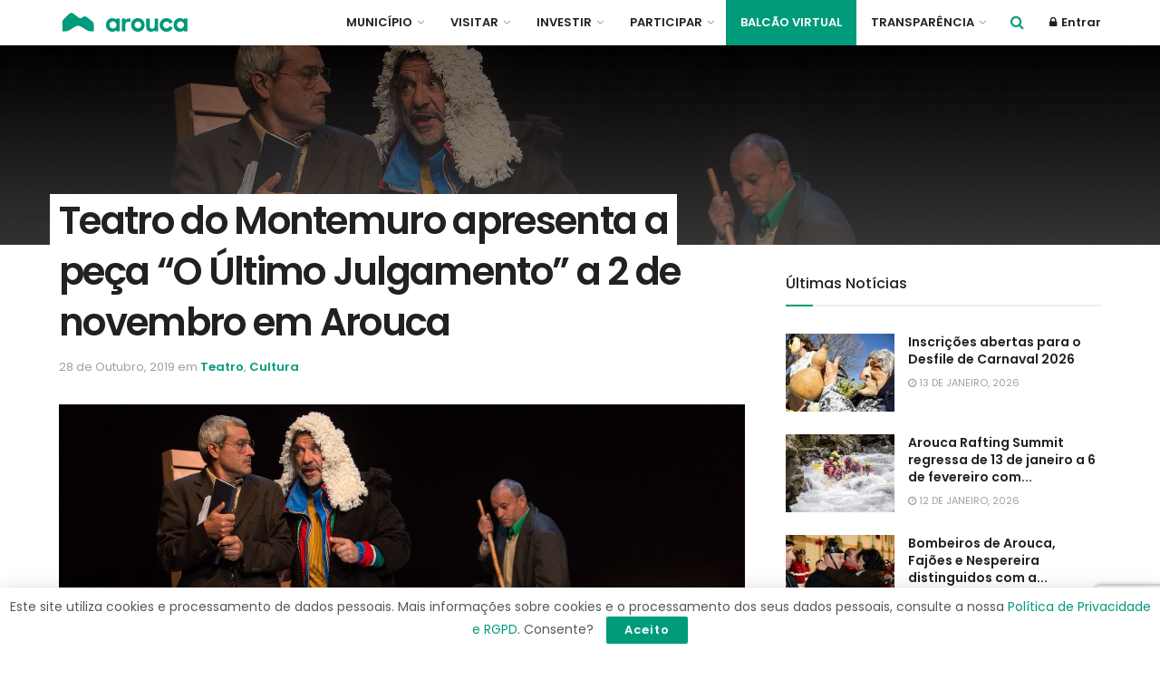

--- FILE ---
content_type: text/html; charset=UTF-8
request_url: https://www.cm-arouca.pt/teatro-do-montemuro-apresenta-a-peca-o-ultimo-julgamento-a-2-de-novembro-em-arouca/
body_size: 28456
content:
<!doctype html>
<!--[if lt IE 7]> <html class="no-js lt-ie9 lt-ie8 lt-ie7" lang="pt-PT"> <![endif]-->
<!--[if IE 7]>    <html class="no-js lt-ie9 lt-ie8" lang="pt-PT"> <![endif]-->
<!--[if IE 8]>    <html class="no-js lt-ie9" lang="pt-PT"> <![endif]-->
<!--[if IE 9]>    <html class="no-js lt-ie10" lang="pt-PT"> <![endif]-->
<!--[if gt IE 8]><!--> <html class="no-js" lang="pt-PT"> <!--<![endif]-->
<head>
    <meta http-equiv="Content-Type" content="text/html; charset=UTF-8" />
    <!--<meta name='viewport' content='width=device-width, initial-scale=1, user-scalable=yes' /> -->
	<meta name="viewport" content="width=device-width, initial-scale=1, maximum-scale=1, user-scalable=0"/>
    <link rel="profile" href="https://gmpg.org/xfn/11" />
    <link rel="pingback" href="https://www.cm-arouca.pt/xmlrpc.php" />
	  <link rel="stylesheet" type="text/css" href="https://www.cm-arouca.pt/wp-content/themes/jnews/icomoon/style.css">
    <title>Teatro do Montemuro apresenta a peça “O Último Julgamento” a 2 de novembro em Arouca &#8211; Câmara Municipal de Arouca</title>
<meta name='robots' content='max-image-preview:large' />
            <script type="text/javascript"> var jnews_ajax_url = 'https://www.cm-arouca.pt/?ajax-request=jnews'; </script>
            <link rel='dns-prefetch' href='//code.jquery.com' />
<link rel='dns-prefetch' href='//cdnjs.cloudflare.com' />
<link rel='dns-prefetch' href='//www.googletagmanager.com' />
<link rel='dns-prefetch' href='//fonts.googleapis.com' />
<link rel="alternate" type="application/rss+xml" title="Câmara Municipal de Arouca &raquo; Feed" href="https://www.cm-arouca.pt/feed/" />
<link rel="alternate" type="application/rss+xml" title="Câmara Municipal de Arouca &raquo; Feed de comentários" href="https://www.cm-arouca.pt/comments/feed/" />
<script type="text/javascript">
/* <![CDATA[ */
window._wpemojiSettings = {"baseUrl":"https:\/\/s.w.org\/images\/core\/emoji\/15.0.3\/72x72\/","ext":".png","svgUrl":"https:\/\/s.w.org\/images\/core\/emoji\/15.0.3\/svg\/","svgExt":".svg","source":{"concatemoji":"https:\/\/www.cm-arouca.pt\/wp-includes\/js\/wp-emoji-release.min.js?ver=b429127dacbfdeddd3fb4523a695ddd6"}};
/*! This file is auto-generated */
!function(i,n){var o,s,e;function c(e){try{var t={supportTests:e,timestamp:(new Date).valueOf()};sessionStorage.setItem(o,JSON.stringify(t))}catch(e){}}function p(e,t,n){e.clearRect(0,0,e.canvas.width,e.canvas.height),e.fillText(t,0,0);var t=new Uint32Array(e.getImageData(0,0,e.canvas.width,e.canvas.height).data),r=(e.clearRect(0,0,e.canvas.width,e.canvas.height),e.fillText(n,0,0),new Uint32Array(e.getImageData(0,0,e.canvas.width,e.canvas.height).data));return t.every(function(e,t){return e===r[t]})}function u(e,t,n){switch(t){case"flag":return n(e,"\ud83c\udff3\ufe0f\u200d\u26a7\ufe0f","\ud83c\udff3\ufe0f\u200b\u26a7\ufe0f")?!1:!n(e,"\ud83c\uddfa\ud83c\uddf3","\ud83c\uddfa\u200b\ud83c\uddf3")&&!n(e,"\ud83c\udff4\udb40\udc67\udb40\udc62\udb40\udc65\udb40\udc6e\udb40\udc67\udb40\udc7f","\ud83c\udff4\u200b\udb40\udc67\u200b\udb40\udc62\u200b\udb40\udc65\u200b\udb40\udc6e\u200b\udb40\udc67\u200b\udb40\udc7f");case"emoji":return!n(e,"\ud83d\udc26\u200d\u2b1b","\ud83d\udc26\u200b\u2b1b")}return!1}function f(e,t,n){var r="undefined"!=typeof WorkerGlobalScope&&self instanceof WorkerGlobalScope?new OffscreenCanvas(300,150):i.createElement("canvas"),a=r.getContext("2d",{willReadFrequently:!0}),o=(a.textBaseline="top",a.font="600 32px Arial",{});return e.forEach(function(e){o[e]=t(a,e,n)}),o}function t(e){var t=i.createElement("script");t.src=e,t.defer=!0,i.head.appendChild(t)}"undefined"!=typeof Promise&&(o="wpEmojiSettingsSupports",s=["flag","emoji"],n.supports={everything:!0,everythingExceptFlag:!0},e=new Promise(function(e){i.addEventListener("DOMContentLoaded",e,{once:!0})}),new Promise(function(t){var n=function(){try{var e=JSON.parse(sessionStorage.getItem(o));if("object"==typeof e&&"number"==typeof e.timestamp&&(new Date).valueOf()<e.timestamp+604800&&"object"==typeof e.supportTests)return e.supportTests}catch(e){}return null}();if(!n){if("undefined"!=typeof Worker&&"undefined"!=typeof OffscreenCanvas&&"undefined"!=typeof URL&&URL.createObjectURL&&"undefined"!=typeof Blob)try{var e="postMessage("+f.toString()+"("+[JSON.stringify(s),u.toString(),p.toString()].join(",")+"));",r=new Blob([e],{type:"text/javascript"}),a=new Worker(URL.createObjectURL(r),{name:"wpTestEmojiSupports"});return void(a.onmessage=function(e){c(n=e.data),a.terminate(),t(n)})}catch(e){}c(n=f(s,u,p))}t(n)}).then(function(e){for(var t in e)n.supports[t]=e[t],n.supports.everything=n.supports.everything&&n.supports[t],"flag"!==t&&(n.supports.everythingExceptFlag=n.supports.everythingExceptFlag&&n.supports[t]);n.supports.everythingExceptFlag=n.supports.everythingExceptFlag&&!n.supports.flag,n.DOMReady=!1,n.readyCallback=function(){n.DOMReady=!0}}).then(function(){return e}).then(function(){var e;n.supports.everything||(n.readyCallback(),(e=n.source||{}).concatemoji?t(e.concatemoji):e.wpemoji&&e.twemoji&&(t(e.twemoji),t(e.wpemoji)))}))}((window,document),window._wpemojiSettings);
/* ]]> */
</script>
<link rel='stylesheet' id='jquery-ui-css' href='https://code.jquery.com/ui/1.13.2/themes/base/jquery-ui.css?ver=1.13' type='text/css' media='all' />
<link rel='stylesheet' id='jquery-timepicker-css' href='//cdnjs.cloudflare.com/ajax/libs/timepicker/1.3.5/jquery.timepicker.min.css?ver=1.3' type='text/css' media='all' />
<link rel='stylesheet' id='vc_extensions_cqbundle_adminicon-css' href='https://www.cm-arouca.pt/wp-content/plugins/vc-extensions-bundle/css/admin_icon.css?ver=b429127dacbfdeddd3fb4523a695ddd6' type='text/css' media='all' />
<style id='wp-emoji-styles-inline-css' type='text/css'>

	img.wp-smiley, img.emoji {
		display: inline !important;
		border: none !important;
		box-shadow: none !important;
		height: 1em !important;
		width: 1em !important;
		margin: 0 0.07em !important;
		vertical-align: -0.1em !important;
		background: none !important;
		padding: 0 !important;
	}
</style>
<link rel='stylesheet' id='wp-block-library-css' href='https://www.cm-arouca.pt/wp-includes/css/dist/block-library/style.min.css?ver=b429127dacbfdeddd3fb4523a695ddd6' type='text/css' media='all' />
<style id='classic-theme-styles-inline-css' type='text/css'>
/*! This file is auto-generated */
.wp-block-button__link{color:#fff;background-color:#32373c;border-radius:9999px;box-shadow:none;text-decoration:none;padding:calc(.667em + 2px) calc(1.333em + 2px);font-size:1.125em}.wp-block-file__button{background:#32373c;color:#fff;text-decoration:none}
</style>
<style id='global-styles-inline-css' type='text/css'>
body{--wp--preset--color--black: #000000;--wp--preset--color--cyan-bluish-gray: #abb8c3;--wp--preset--color--white: #ffffff;--wp--preset--color--pale-pink: #f78da7;--wp--preset--color--vivid-red: #cf2e2e;--wp--preset--color--luminous-vivid-orange: #ff6900;--wp--preset--color--luminous-vivid-amber: #fcb900;--wp--preset--color--light-green-cyan: #7bdcb5;--wp--preset--color--vivid-green-cyan: #00d084;--wp--preset--color--pale-cyan-blue: #8ed1fc;--wp--preset--color--vivid-cyan-blue: #0693e3;--wp--preset--color--vivid-purple: #9b51e0;--wp--preset--gradient--vivid-cyan-blue-to-vivid-purple: linear-gradient(135deg,rgba(6,147,227,1) 0%,rgb(155,81,224) 100%);--wp--preset--gradient--light-green-cyan-to-vivid-green-cyan: linear-gradient(135deg,rgb(122,220,180) 0%,rgb(0,208,130) 100%);--wp--preset--gradient--luminous-vivid-amber-to-luminous-vivid-orange: linear-gradient(135deg,rgba(252,185,0,1) 0%,rgba(255,105,0,1) 100%);--wp--preset--gradient--luminous-vivid-orange-to-vivid-red: linear-gradient(135deg,rgba(255,105,0,1) 0%,rgb(207,46,46) 100%);--wp--preset--gradient--very-light-gray-to-cyan-bluish-gray: linear-gradient(135deg,rgb(238,238,238) 0%,rgb(169,184,195) 100%);--wp--preset--gradient--cool-to-warm-spectrum: linear-gradient(135deg,rgb(74,234,220) 0%,rgb(151,120,209) 20%,rgb(207,42,186) 40%,rgb(238,44,130) 60%,rgb(251,105,98) 80%,rgb(254,248,76) 100%);--wp--preset--gradient--blush-light-purple: linear-gradient(135deg,rgb(255,206,236) 0%,rgb(152,150,240) 100%);--wp--preset--gradient--blush-bordeaux: linear-gradient(135deg,rgb(254,205,165) 0%,rgb(254,45,45) 50%,rgb(107,0,62) 100%);--wp--preset--gradient--luminous-dusk: linear-gradient(135deg,rgb(255,203,112) 0%,rgb(199,81,192) 50%,rgb(65,88,208) 100%);--wp--preset--gradient--pale-ocean: linear-gradient(135deg,rgb(255,245,203) 0%,rgb(182,227,212) 50%,rgb(51,167,181) 100%);--wp--preset--gradient--electric-grass: linear-gradient(135deg,rgb(202,248,128) 0%,rgb(113,206,126) 100%);--wp--preset--gradient--midnight: linear-gradient(135deg,rgb(2,3,129) 0%,rgb(40,116,252) 100%);--wp--preset--font-size--small: 13px;--wp--preset--font-size--medium: 20px;--wp--preset--font-size--large: 36px;--wp--preset--font-size--x-large: 42px;--wp--preset--spacing--20: 0.44rem;--wp--preset--spacing--30: 0.67rem;--wp--preset--spacing--40: 1rem;--wp--preset--spacing--50: 1.5rem;--wp--preset--spacing--60: 2.25rem;--wp--preset--spacing--70: 3.38rem;--wp--preset--spacing--80: 5.06rem;--wp--preset--shadow--natural: 6px 6px 9px rgba(0, 0, 0, 0.2);--wp--preset--shadow--deep: 12px 12px 50px rgba(0, 0, 0, 0.4);--wp--preset--shadow--sharp: 6px 6px 0px rgba(0, 0, 0, 0.2);--wp--preset--shadow--outlined: 6px 6px 0px -3px rgba(255, 255, 255, 1), 6px 6px rgba(0, 0, 0, 1);--wp--preset--shadow--crisp: 6px 6px 0px rgba(0, 0, 0, 1);}:where(.is-layout-flex){gap: 0.5em;}:where(.is-layout-grid){gap: 0.5em;}body .is-layout-flex{display: flex;}body .is-layout-flex{flex-wrap: wrap;align-items: center;}body .is-layout-flex > *{margin: 0;}body .is-layout-grid{display: grid;}body .is-layout-grid > *{margin: 0;}:where(.wp-block-columns.is-layout-flex){gap: 2em;}:where(.wp-block-columns.is-layout-grid){gap: 2em;}:where(.wp-block-post-template.is-layout-flex){gap: 1.25em;}:where(.wp-block-post-template.is-layout-grid){gap: 1.25em;}.has-black-color{color: var(--wp--preset--color--black) !important;}.has-cyan-bluish-gray-color{color: var(--wp--preset--color--cyan-bluish-gray) !important;}.has-white-color{color: var(--wp--preset--color--white) !important;}.has-pale-pink-color{color: var(--wp--preset--color--pale-pink) !important;}.has-vivid-red-color{color: var(--wp--preset--color--vivid-red) !important;}.has-luminous-vivid-orange-color{color: var(--wp--preset--color--luminous-vivid-orange) !important;}.has-luminous-vivid-amber-color{color: var(--wp--preset--color--luminous-vivid-amber) !important;}.has-light-green-cyan-color{color: var(--wp--preset--color--light-green-cyan) !important;}.has-vivid-green-cyan-color{color: var(--wp--preset--color--vivid-green-cyan) !important;}.has-pale-cyan-blue-color{color: var(--wp--preset--color--pale-cyan-blue) !important;}.has-vivid-cyan-blue-color{color: var(--wp--preset--color--vivid-cyan-blue) !important;}.has-vivid-purple-color{color: var(--wp--preset--color--vivid-purple) !important;}.has-black-background-color{background-color: var(--wp--preset--color--black) !important;}.has-cyan-bluish-gray-background-color{background-color: var(--wp--preset--color--cyan-bluish-gray) !important;}.has-white-background-color{background-color: var(--wp--preset--color--white) !important;}.has-pale-pink-background-color{background-color: var(--wp--preset--color--pale-pink) !important;}.has-vivid-red-background-color{background-color: var(--wp--preset--color--vivid-red) !important;}.has-luminous-vivid-orange-background-color{background-color: var(--wp--preset--color--luminous-vivid-orange) !important;}.has-luminous-vivid-amber-background-color{background-color: var(--wp--preset--color--luminous-vivid-amber) !important;}.has-light-green-cyan-background-color{background-color: var(--wp--preset--color--light-green-cyan) !important;}.has-vivid-green-cyan-background-color{background-color: var(--wp--preset--color--vivid-green-cyan) !important;}.has-pale-cyan-blue-background-color{background-color: var(--wp--preset--color--pale-cyan-blue) !important;}.has-vivid-cyan-blue-background-color{background-color: var(--wp--preset--color--vivid-cyan-blue) !important;}.has-vivid-purple-background-color{background-color: var(--wp--preset--color--vivid-purple) !important;}.has-black-border-color{border-color: var(--wp--preset--color--black) !important;}.has-cyan-bluish-gray-border-color{border-color: var(--wp--preset--color--cyan-bluish-gray) !important;}.has-white-border-color{border-color: var(--wp--preset--color--white) !important;}.has-pale-pink-border-color{border-color: var(--wp--preset--color--pale-pink) !important;}.has-vivid-red-border-color{border-color: var(--wp--preset--color--vivid-red) !important;}.has-luminous-vivid-orange-border-color{border-color: var(--wp--preset--color--luminous-vivid-orange) !important;}.has-luminous-vivid-amber-border-color{border-color: var(--wp--preset--color--luminous-vivid-amber) !important;}.has-light-green-cyan-border-color{border-color: var(--wp--preset--color--light-green-cyan) !important;}.has-vivid-green-cyan-border-color{border-color: var(--wp--preset--color--vivid-green-cyan) !important;}.has-pale-cyan-blue-border-color{border-color: var(--wp--preset--color--pale-cyan-blue) !important;}.has-vivid-cyan-blue-border-color{border-color: var(--wp--preset--color--vivid-cyan-blue) !important;}.has-vivid-purple-border-color{border-color: var(--wp--preset--color--vivid-purple) !important;}.has-vivid-cyan-blue-to-vivid-purple-gradient-background{background: var(--wp--preset--gradient--vivid-cyan-blue-to-vivid-purple) !important;}.has-light-green-cyan-to-vivid-green-cyan-gradient-background{background: var(--wp--preset--gradient--light-green-cyan-to-vivid-green-cyan) !important;}.has-luminous-vivid-amber-to-luminous-vivid-orange-gradient-background{background: var(--wp--preset--gradient--luminous-vivid-amber-to-luminous-vivid-orange) !important;}.has-luminous-vivid-orange-to-vivid-red-gradient-background{background: var(--wp--preset--gradient--luminous-vivid-orange-to-vivid-red) !important;}.has-very-light-gray-to-cyan-bluish-gray-gradient-background{background: var(--wp--preset--gradient--very-light-gray-to-cyan-bluish-gray) !important;}.has-cool-to-warm-spectrum-gradient-background{background: var(--wp--preset--gradient--cool-to-warm-spectrum) !important;}.has-blush-light-purple-gradient-background{background: var(--wp--preset--gradient--blush-light-purple) !important;}.has-blush-bordeaux-gradient-background{background: var(--wp--preset--gradient--blush-bordeaux) !important;}.has-luminous-dusk-gradient-background{background: var(--wp--preset--gradient--luminous-dusk) !important;}.has-pale-ocean-gradient-background{background: var(--wp--preset--gradient--pale-ocean) !important;}.has-electric-grass-gradient-background{background: var(--wp--preset--gradient--electric-grass) !important;}.has-midnight-gradient-background{background: var(--wp--preset--gradient--midnight) !important;}.has-small-font-size{font-size: var(--wp--preset--font-size--small) !important;}.has-medium-font-size{font-size: var(--wp--preset--font-size--medium) !important;}.has-large-font-size{font-size: var(--wp--preset--font-size--large) !important;}.has-x-large-font-size{font-size: var(--wp--preset--font-size--x-large) !important;}
.wp-block-navigation a:where(:not(.wp-element-button)){color: inherit;}
:where(.wp-block-post-template.is-layout-flex){gap: 1.25em;}:where(.wp-block-post-template.is-layout-grid){gap: 1.25em;}
:where(.wp-block-columns.is-layout-flex){gap: 2em;}:where(.wp-block-columns.is-layout-grid){gap: 2em;}
.wp-block-pullquote{font-size: 1.5em;line-height: 1.6;}
</style>
<link rel='stylesheet' id='contact-form-7-css' href='https://www.cm-arouca.pt/wp-content/plugins/contact-form-7/includes/css/styles.css?ver=5.8.7' type='text/css' media='all' />
<link rel='stylesheet' id='som_lost_password_style-css' href='https://www.cm-arouca.pt/wp-content/plugins/frontend-reset-password/assets/css/password-lost.css?ver=b429127dacbfdeddd3fb4523a695ddd6' type='text/css' media='all' />
<link rel='stylesheet' id='jnews-previewslider-css' href='https://www.cm-arouca.pt/wp-content/plugins/jnews-gallery/assets/css/previewslider.css' type='text/css' media='all' />
<link rel='stylesheet' id='jnews-previewslider-responsive-css' href='https://www.cm-arouca.pt/wp-content/plugins/jnews-gallery/assets/css/previewslider-responsive.css' type='text/css' media='all' />
<link rel='stylesheet' id='rs-plugin-settings-css' href='https://www.cm-arouca.pt/wp-content/plugins/revslider/public/assets/css/settings.css?ver=5.4.8' type='text/css' media='all' />
<style id='rs-plugin-settings-inline-css' type='text/css'>
#rs-demo-id {}
</style>
<link rel='stylesheet' id='seo_optimizer-css' href='https://www.cm-arouca.pt/wp-content/plugins/seo-optimizer/public/css/seo_optimizer-public.css?ver=1.0.0' type='text/css' media='all' />
<link rel='stylesheet' id='wp-gallery-metabox-css' href='https://www.cm-arouca.pt/wp-content/plugins/wp-gallery-metabox/public/css/wp-gallery-metabox-public.css?ver=1.0.0' type='text/css' media='all' />
<link rel='stylesheet' id='jnews-parent-style-css' href='https://www.cm-arouca.pt/wp-content/themes/jnews/style.css?ver=b429127dacbfdeddd3fb4523a695ddd6' type='text/css' media='all' />
<link rel='stylesheet' id='cma-style-js-css' href='https://www.cm-arouca.pt/wp-content/themes/jnews/style-js.css?ver=b429127dacbfdeddd3fb4523a695ddd6' type='text/css' media='all' />
<link rel='stylesheet' id='evcal_google_fonts-css' href='//fonts.googleapis.com/css?family=Oswald%3A400%2C300%7COpen+Sans%3A700%2C400%2C400i%7CRoboto%3A700%2C400&#038;ver=6.5.4' type='text/css' media='screen' />
<link rel='stylesheet' id='evcal_cal_default-css' href='//www.cm-arouca.pt/wp-content/plugins/eventON/assets/css/eventon_styles.css?ver=2.6.11' type='text/css' media='all' />
<link rel='stylesheet' id='evo_addon_styles-css' href='//www.cm-arouca.pt/wp-content/plugins/eventON/assets/css/eventon_addon_styles.css?ver=1.00164' type='text/css' media='all' />
<link rel='stylesheet' id='evo_font_icons-css' href='//www.cm-arouca.pt/wp-content/plugins/eventON/assets/fonts/font-awesome.css?ver=2.6.11' type='text/css' media='all' />
<link rel='stylesheet' id='eventon_dynamic_styles-css' href='//www.cm-arouca.pt/wp-content/plugins/eventON/assets/css/eventon_dynamic_styles.css?ver=b429127dacbfdeddd3fb4523a695ddd6' type='text/css' media='all' />
<link rel='stylesheet' id='jnews_customizer_font-css' href='//fonts.googleapis.com/css?family=Poppins%3A600%2Cregular%2C500%2C600%2C600' type='text/css' media='all' />
<link rel='stylesheet' id='evo_el_styles-css' href='https://www.cm-arouca.pt/wp-content/plugins/eventon-event-lists/assets/el_styles.css?ver=b429127dacbfdeddd3fb4523a695ddd6' type='text/css' media='all' />
<link rel='stylesheet' id='evo_fc_styles-css' href='https://www.cm-arouca.pt/wp-content/plugins/eventon-full-cal/assets/fc_styles.css?ver=b429127dacbfdeddd3fb4523a695ddd6' type='text/css' media='all' />
<link rel='stylesheet' id='js_composer_front-css' href='https://www.cm-arouca.pt/wp-content/plugins/js_composer/assets/css/js_composer.min.css?ver=5.5.4' type='text/css' media='all' />
<link rel='stylesheet' id='cf7cf-style-css' href='https://www.cm-arouca.pt/wp-content/plugins/cf7-conditional-fields/style.css?ver=2.4.7' type='text/css' media='all' />
<link rel='stylesheet' id='mediaelement-css' href='https://www.cm-arouca.pt/wp-includes/js/mediaelement/mediaelementplayer-legacy.min.css?ver=4.2.17' type='text/css' media='all' />
<link rel='stylesheet' id='wp-mediaelement-css' href='https://www.cm-arouca.pt/wp-includes/js/mediaelement/wp-mediaelement.min.css?ver=b429127dacbfdeddd3fb4523a695ddd6' type='text/css' media='all' />
<link rel='stylesheet' id='jnews-frontend-css' href='https://www.cm-arouca.pt/wp-content/themes/jnews/assets/dist/frontend.min.css?ver=1.0.0' type='text/css' media='all' />
<link rel='stylesheet' id='jnews-style-css' href='https://www.cm-arouca.pt/wp-content/themes/jnews-child/style.css?ver=1.0.0' type='text/css' media='all' />
<link rel='stylesheet' id='jnews-scheme-css' href='https://www.cm-arouca.pt/wp-content/themes/jnews/data/import/music/scheme.css?ver=1.0.0' type='text/css' media='all' />
<link rel='stylesheet' id='jnews-dynamic-style-css' href='https://www.cm-arouca.pt/wp-content/uploads/jnews/jnews-IYmMZGXAd8.css?ver=b429127dacbfdeddd3fb4523a695ddd6' type='text/css' media='all' />
<link rel='stylesheet' id='jnews-social-login-style-css' href='https://www.cm-arouca.pt/wp-content/plugins/jnews-social-login/assets/css/plugin.css?ver=3.0.0' type='text/css' media='all' />
<script type="text/javascript" src="https://www.cm-arouca.pt/wp-includes/js/jquery/jquery.min.js?ver=3.7.1" id="jquery-core-js"></script>
<script type="text/javascript" src="https://www.cm-arouca.pt/wp-includes/js/jquery/jquery-migrate.min.js?ver=3.4.1" id="jquery-migrate-js"></script>
<script type="text/javascript" src="https://code.jquery.com/ui/1.13.2/jquery-ui.js?ver=1.13" id="jquery-ui-js"></script>
<script type="text/javascript" src="//cdnjs.cloudflare.com/ajax/libs/timepicker/1.3.5/jquery.timepicker.min.js?ver=1.3" id="jquery-timepicker-js"></script>
<script type="text/javascript" src="https://www.cm-arouca.pt/wp-content/plugins/jquery-vertical-accordion-menu/js/jquery.hoverIntent.minified.js?ver=b429127dacbfdeddd3fb4523a695ddd6" id="jqueryhoverintent-js"></script>
<script type="text/javascript" src="https://www.cm-arouca.pt/wp-content/plugins/jquery-vertical-accordion-menu/js/jquery.cookie.js?ver=b429127dacbfdeddd3fb4523a695ddd6" id="jquerycookie-js"></script>
<script type="text/javascript" src="https://www.cm-arouca.pt/wp-content/plugins/jquery-vertical-accordion-menu/js/jquery.dcjqaccordion.2.9.js?ver=b429127dacbfdeddd3fb4523a695ddd6" id="dcjqaccordion-js"></script>
<script type="text/javascript" src="https://www.cm-arouca.pt/wp-content/plugins/jnews-gallery/assets/js/jquery.previewslider.js" id="jnews-previewslider-js"></script>
<script type="text/javascript" src="https://www.cm-arouca.pt/wp-content/plugins/revslider/public/assets/js/jquery.themepunch.tools.min.js?ver=5.4.8" id="tp-tools-js"></script>
<script type="text/javascript" src="https://www.cm-arouca.pt/wp-content/plugins/revslider/public/assets/js/jquery.themepunch.revolution.min.js?ver=5.4.8" id="revmin-js"></script>
<script type="text/javascript" src="https://www.cm-arouca.pt/wp-content/plugins/seo-optimizer/public/js/seo_optimizer-public.js?ver=1.0.0" id="seo_optimizer-js"></script>
<script type="text/javascript" src="https://www.cm-arouca.pt/wp-content/plugins/wp-gallery-metabox/public/js/wp-gallery-metabox-public.js?ver=1.0.0" id="wp-gallery-metabox-js"></script>

<!-- Google Analytics snippet added by Site Kit -->
<script type="text/javascript" src="https://www.googletagmanager.com/gtag/js?id=GT-K4C2SJ7" id="google_gtagjs-js" async></script>
<script type="text/javascript" id="google_gtagjs-js-after">
/* <![CDATA[ */
window.dataLayer = window.dataLayer || [];function gtag(){dataLayer.push(arguments);}
gtag('set', 'linker', {"domains":["www.cm-arouca.pt"]} );
gtag("js", new Date());
gtag("set", "developer_id.dZTNiMT", true);
gtag("config", "GT-K4C2SJ7");
/* ]]> */
</script>

<!-- End Google Analytics snippet added by Site Kit -->
<link rel="https://api.w.org/" href="https://www.cm-arouca.pt/wp-json/" /><link rel="alternate" type="application/json" href="https://www.cm-arouca.pt/wp-json/wp/v2/posts/10832" /><link rel="EditURI" type="application/rsd+xml" title="RSD" href="https://www.cm-arouca.pt/xmlrpc.php?rsd" />
<link rel="canonical" href="https://www.cm-arouca.pt/teatro-do-montemuro-apresenta-a-peca-o-ultimo-julgamento-a-2-de-novembro-em-arouca/" />
<link rel="alternate" type="application/json+oembed" href="https://www.cm-arouca.pt/wp-json/oembed/1.0/embed?url=https%3A%2F%2Fwww.cm-arouca.pt%2Fteatro-do-montemuro-apresenta-a-peca-o-ultimo-julgamento-a-2-de-novembro-em-arouca%2F" />
<link rel="alternate" type="text/xml+oembed" href="https://www.cm-arouca.pt/wp-json/oembed/1.0/embed?url=https%3A%2F%2Fwww.cm-arouca.pt%2Fteatro-do-montemuro-apresenta-a-peca-o-ultimo-julgamento-a-2-de-novembro-em-arouca%2F&#038;format=xml" />
<style>
.som-password-error-message,
.som-password-sent-message {
	background-color: #009b7b;
	border-color: #009b7b;
}
</style>
<meta name="generator" content="Site Kit by Google 1.121.0" />					<link rel="canonical" href="https://www.cm-arouca.pt/teatro-do-montemuro-apresenta-a-peca-o-ultimo-julgamento-a-2-de-novembro-em-arouca/" />
			<meta name="title" content="Teatro do Montemuro apresenta a peça “O Último Julgamento” a 2 de novembro em Arouca - Câmara Municipal de Arouca">
			<meta name="keywords" content="câmara municipal de arouca, arouca, municípo de arouca, autarquia arouca, municipe, passadicos do paiva, ponte 516 arouca, cma, cmarouca">
			<meta name="description" content="Portal oficial da Câmara Municipal de Arouca disponibiliza todas as informações sobre a Município de Arouca. Saiba mais sobre a sua história, estratégia e ação governativa. Descubra, neste canal de comunicação privilegiado entre a autarquia arouquense e o cidadão, todas as áreas de intervenção, os serviços, os projetos, os programas, as informações administrativas, a agenda municipal.">

			<!-- Open Graph / Facebook -->
			<meta property="og:type" content="website">
			<meta property="og:url" content="https://www.cm-arouca.pt/teatro-do-montemuro-apresenta-a-peca-o-ultimo-julgamento-a-2-de-novembro-em-arouca/">
			<meta property="og:title" content="Teatro do Montemuro apresenta a peça “O Último Julgamento” a 2 de novembro em Arouca - Câmara Municipal de Arouca">
			<meta property="og:description" content="Portal oficial da Câmara Municipal de Arouca disponibiliza todas as informações sobre a Município de Arouca. Saiba mais sobre a sua história, estratégia e ação governativa. Descubra, neste canal de comunicação privilegiado entre a autarquia arouquense e o cidadão, todas as áreas de intervenção, os serviços, os projetos, os programas, as informações administrativas, a agenda municipal.">
			<meta property="og:image" content="https://www.cm-arouca.pt/wp-content/uploads/2019/09/logo-fb-01.jpg">

			<!-- Twitter -->
			<meta property="twitter:card" content="summary_large_image">
			<meta property="twitter:url" content="https://www.cm-arouca.pt/teatro-do-montemuro-apresenta-a-peca-o-ultimo-julgamento-a-2-de-novembro-em-arouca/">
			<meta property="twitter:title" content="Teatro do Montemuro apresenta a peça “O Último Julgamento” a 2 de novembro em Arouca - Câmara Municipal de Arouca">
			<meta property="twitter:description" content="Portal oficial da Câmara Municipal de Arouca disponibiliza todas as informações sobre a Município de Arouca. Saiba mais sobre a sua história, estratégia e ação governativa. Descubra, neste canal de comunicação privilegiado entre a autarquia arouquense e o cidadão, todas as áreas de intervenção, os serviços, os projetos, os programas, as informações administrativas, a agenda municipal.">
			<meta property="twitter:image" content="https://www.cm-arouca.pt/wp-content/uploads/2019/09/logo-fb-01.jpg">
		
		
		

<!-- EventON Version -->
<meta name="generator" content="EventON 2.6.11" />

<meta name="generator" content="Powered by WPBakery Page Builder - drag and drop page builder for WordPress."/>
<!--[if lte IE 9]><link rel="stylesheet" type="text/css" href="https://www.cm-arouca.pt/wp-content/plugins/js_composer/assets/css/vc_lte_ie9.min.css" media="screen"><![endif]--><meta name="generator" content="Powered by Slider Revolution 5.4.8 - responsive, Mobile-Friendly Slider Plugin for WordPress with comfortable drag and drop interface." />
<script type='application/ld+json'>{"@context":"http:\/\/schema.org","@type":"Organization","@id":"https:\/\/www.cm-arouca.pt\/#organization","url":"https:\/\/www.cm-arouca.pt\/","name":"","logo":{"@type":"ImageObject","url":""},"sameAs":["https:\/\/www.facebook.com\/MunicipiodeArouca\/","https:\/\/www.youtube.com\/user\/MunicipioArouca"]}</script>
<script type='application/ld+json'>{"@context":"http:\/\/schema.org","@type":"WebSite","@id":"https:\/\/www.cm-arouca.pt\/#website","url":"https:\/\/www.cm-arouca.pt\/","name":"","potentialAction":{"@type":"SearchAction","target":"https:\/\/www.cm-arouca.pt\/?s={search_term_string}","query-input":"required name=search_term_string"}}</script>
<link rel="icon" href="https://www.cm-arouca.pt/wp-content/uploads/2019/09/cropped-favicon-1-32x32.png" sizes="32x32" />
<link rel="icon" href="https://www.cm-arouca.pt/wp-content/uploads/2019/09/cropped-favicon-1-192x192.png" sizes="192x192" />
<link rel="apple-touch-icon" href="https://www.cm-arouca.pt/wp-content/uploads/2019/09/cropped-favicon-1-180x180.png" />
<meta name="msapplication-TileImage" content="https://www.cm-arouca.pt/wp-content/uploads/2019/09/cropped-favicon-1-270x270.png" />
<script type="text/javascript">function setREVStartSize(e){									
						try{ e.c=jQuery(e.c);var i=jQuery(window).width(),t=9999,r=0,n=0,l=0,f=0,s=0,h=0;
							if(e.responsiveLevels&&(jQuery.each(e.responsiveLevels,function(e,f){f>i&&(t=r=f,l=e),i>f&&f>r&&(r=f,n=e)}),t>r&&(l=n)),f=e.gridheight[l]||e.gridheight[0]||e.gridheight,s=e.gridwidth[l]||e.gridwidth[0]||e.gridwidth,h=i/s,h=h>1?1:h,f=Math.round(h*f),"fullscreen"==e.sliderLayout){var u=(e.c.width(),jQuery(window).height());if(void 0!=e.fullScreenOffsetContainer){var c=e.fullScreenOffsetContainer.split(",");if (c) jQuery.each(c,function(e,i){u=jQuery(i).length>0?u-jQuery(i).outerHeight(!0):u}),e.fullScreenOffset.split("%").length>1&&void 0!=e.fullScreenOffset&&e.fullScreenOffset.length>0?u-=jQuery(window).height()*parseInt(e.fullScreenOffset,0)/100:void 0!=e.fullScreenOffset&&e.fullScreenOffset.length>0&&(u-=parseInt(e.fullScreenOffset,0))}f=u}else void 0!=e.minHeight&&f<e.minHeight&&(f=e.minHeight);e.c.closest(".rev_slider_wrapper").css({height:f})					
						}catch(d){console.log("Failure at Presize of Slider:"+d)}						
					};</script>
<style>
			
			#wpadminbar li#wp-admin-bar-revslider {
				display: none;
			}
			#wpadminbar li#wp-admin-bar-widgets {
				display: none;
			}
			#wpadminbar li#wp-admin-bar-customize {
				display: none;
			}
			#wpadminbar li#wp-admin-bar-comments {
				display: none;
			}
			#wpadminbar li#wp-admin-bar-new-meta-box {
				display: none;
			}
			#wpadminbar li#wp-admin-bar-new-aoc_popup {
				display: none;
			}
		
		
		</style><style type="text/css" data-type="vc_shortcodes-custom-css">.vc_custom_1544555941421{padding-top: 60px !important;padding-bottom: 25px !important;background-color: #333333 !important;}.vc_custom_1544558404883{padding-bottom: 22px !important;background-color: #333333 !important;}.vc_custom_1556119612896{margin-top: 35px !important;}.vc_custom_1552044237597{margin-bottom: 20px !important;}.vc_custom_1649772930396{margin-bottom: 0px !important;}</style><noscript><style type="text/css"> .wpb_animate_when_almost_visible { opacity: 1; }</style></noscript></head>
<body data-rsssl=1 class="post-template-default single single-post postid-10832 single-format-standard jnews jsc_normal wpb-js-composer js-comp-ver-5.5.4 vc_responsive jeg_single_tpl_6">

    
    

    <div class="jeg_ad jeg_ad_top jnews_header_top_ads">
        <div class='ads-wrapper  '></div>    </div>

    <!-- The Main Wrapper
    ============================================= -->
    <div class="jeg_viewport">

        
        <div class="jeg_header_wrapper">
            <div class="jeg_header_instagram_wrapper">
    </div>

<!-- HEADER -->
<div class="jeg_header normal">
    <div class="jeg_bottombar jeg_navbar jeg_container jeg_navbar_wrapper  jeg_navbar_normal">
    <div class="container">
        <div class="jeg_nav_row">
            
                <div class="jeg_nav_col jeg_nav_left jeg_nav_grow">
                    <div class="item_wrap jeg_nav_alignleft">
                        <div class="jeg_nav_item jeg_logo jeg_desktop_logo">
			<div class="site-title">
	    	<a href="https://www.cm-arouca.pt/" style="padding: 0px 0px 0px 0px;">
	    	    <img src="https://www.cm-arouca.pt/wp-content/uploads/2019/09/arouca-1x-1.gif" srcset="https://www.cm-arouca.pt/wp-content/uploads/2019/09/arouca-1x-1.gif 1x, https://www.cm-arouca.pt/wp-content/uploads/2019/09/gif.gif 2x" alt="Câmara Municipal de Arouca">	    	</a>
	    </div>
	</div>                    </div>
                </div>

                
                <div class="jeg_nav_col jeg_nav_center jeg_nav_normal">
                    <div class="item_wrap jeg_nav_alignleft">
                                            </div>
                </div>

                
                <div class="jeg_nav_col jeg_nav_right jeg_nav_normal">
                    <div class="item_wrap jeg_nav_alignright">
                        <div class="jeg_main_menu_wrapper">
<div class="jeg_nav_item jeg_mainmenu_wrap"><ul class="jeg_menu jeg_main_menu jeg_menu_style_2" data-animation="slide"><li id="menu-item-6747" class="menu-item menu-item-type-post_type menu-item-object-page menu-item-has-children menu-item-6747 bgnav" data-item-row="default" ><a href="https://www.cm-arouca.pt/municipio/">Município</a>
<ul class="sub-menu">
	<li id="menu-item-9464" class="menu-item menu-item-type-post_type menu-item-object-page menu-item-9464 bgnav" data-item-row="default" ><a href="https://www.cm-arouca.pt/municipio/executivo/">Executivo</a></li>
	<li id="menu-item-9465" class="menu-item menu-item-type-post_type menu-item-object-page menu-item-9465 bgnav" data-item-row="default" ><a href="https://www.cm-arouca.pt/municipio/assembleia-municipal/">Assembleia Municipal</a></li>
	<li id="menu-item-9466" class="menu-item menu-item-type-post_type menu-item-object-page menu-item-9466 bgnav" data-item-row="default" ><a href="https://www.cm-arouca.pt/municipio/documentacao/">Documentação</a></li>
	<li id="menu-item-9467" class="menu-item menu-item-type-post_type menu-item-object-page menu-item-9467 bgnav" data-item-row="default" ><a href="https://www.cm-arouca.pt/municipio/areas-de-atuacao/">Áreas de Atuação</a></li>
	<li id="menu-item-9468" class="menu-item menu-item-type-post_type menu-item-object-page menu-item-9468 bgnav" data-item-row="default" ><a href="https://www.cm-arouca.pt/municipio/equipamentos/">Equipamentos</a></li>
	<li id="menu-item-9469" class="menu-item menu-item-type-post_type menu-item-object-page menu-item-9469 bgnav" data-item-row="default" ><a href="https://www.cm-arouca.pt/municipio/comissoes/">Comissões</a></li>
	<li id="menu-item-9470" class="menu-item menu-item-type-post_type menu-item-object-page menu-item-9470 bgnav" data-item-row="default" ><a href="https://www.cm-arouca.pt/municipio/freguesias/">Freguesias</a></li>
	<li id="menu-item-9471" class="menu-item menu-item-type-post_type menu-item-object-page menu-item-9471 bgnav" data-item-row="default" ><a href="https://www.cm-arouca.pt/municipio/contactos/">Contactos</a></li>
</ul>
</li>
<li id="menu-item-9377" class="menu-item menu-item-type-post_type menu-item-object-page menu-item-has-children menu-item-9377 bgnav" data-item-row="default" ><a href="https://www.cm-arouca.pt/visitar/">Visitar</a>
<ul class="sub-menu">
	<li id="menu-item-9472" class="menu-item menu-item-type-post_type menu-item-object-page menu-item-9472 bgnav" data-item-row="default" ><a href="https://www.cm-arouca.pt/visitar/arouca-geopark/">Arouca Geopark</a></li>
	<li id="menu-item-9473" class="menu-item menu-item-type-post_type menu-item-object-page menu-item-9473 bgnav" data-item-row="default" ><a href="https://www.cm-arouca.pt/visitar/passadicos-do-paiva/">Passadiços do Paiva</a></li>
	<li id="menu-item-15894" class="menu-item menu-item-type-post_type menu-item-object-page menu-item-15894 bgnav" data-item-row="default" ><a href="https://www.cm-arouca.pt/visitar/516-arouca-ponte-suspensa/">516 Arouca – Ponte Suspensa</a></li>
	<li id="menu-item-9474" class="menu-item menu-item-type-post_type menu-item-object-page menu-item-9474 bgnav" data-item-row="default" ><a href="https://www.cm-arouca.pt/visitar/eventos/">Agenda de Eventos</a></li>
	<li id="menu-item-9475" class="menu-item menu-item-type-post_type menu-item-object-page menu-item-9475 bgnav" data-item-row="default" ><a href="https://www.cm-arouca.pt/visitar/loja-interativa-de-turismo/">Loja Interativa de Turismo</a></li>
</ul>
</li>
<li id="menu-item-9378" class="menu-item menu-item-type-post_type menu-item-object-page menu-item-has-children menu-item-9378 bgnav" data-item-row="default" ><a href="https://www.cm-arouca.pt/investir/">Investir</a>
<ul class="sub-menu">
	<li id="menu-item-9476" class="menu-item menu-item-type-post_type menu-item-object-page menu-item-9476 bgnav" data-item-row="default" ><a href="https://www.cm-arouca.pt/investir/zonas-industriais/">Zonas Industriais</a></li>
	<li id="menu-item-9477" class="menu-item menu-item-type-post_type menu-item-object-page menu-item-9477 bgnav" data-item-row="default" ><a href="https://www.cm-arouca.pt/investir/acessibilidades/">Acessibilidades</a></li>
	<li id="menu-item-9478" class="menu-item menu-item-type-post_type menu-item-object-page menu-item-9478 bgnav" data-item-row="default" ><a href="https://www.cm-arouca.pt/investir/via-verde-investimento/">Via Verde Investimento</a></li>
	<li id="menu-item-9479" class="menu-item menu-item-type-post_type menu-item-object-page menu-item-9479 bgnav" data-item-row="default" ><a href="https://www.cm-arouca.pt/municipio/areas-de-atuacao/emprego-e-formacao/gip-gabinete-de-insercao-profissional/">GIP – Gabinete de Inserção Profissional</a></li>
	<li id="menu-item-9480" class="menu-item menu-item-type-post_type menu-item-object-page menu-item-9480 bgnav" data-item-row="default" ><a href="https://www.cm-arouca.pt/municipio/areas-de-atuacao/emprego-e-formacao/ci3-centro-de-incubacao-e-inovacao-industrial/">CI3 – Centro de Incubação e Inovação Industrial</a></li>
</ul>
</li>
<li id="menu-item-9379" class="menu-item menu-item-type-post_type menu-item-object-page menu-item-has-children menu-item-9379 bgnav" data-item-row="default" ><a href="https://www.cm-arouca.pt/participar/">Participar</a>
<ul class="sub-menu">
	<li id="menu-item-9481" class="menu-item menu-item-type-post_type menu-item-object-page menu-item-9481 bgnav" data-item-row="default" ><a href="https://www.cm-arouca.pt/participar/fale-com-a-presidente/">Fale com a Presidente</a></li>
	<li id="menu-item-9482" class="menu-item menu-item-type-post_type menu-item-object-page menu-item-9482 bgnav" data-item-row="default" ><a href="https://www.cm-arouca.pt/participar/comunicacao-de-ocorrencias/">Comunicação de Ocorrências</a></li>
	<li id="menu-item-9483" class="menu-item menu-item-type-post_type menu-item-object-page menu-item-9483 bgnav" data-item-row="default" ><a href="https://www.cm-arouca.pt/participar/orcamento-participativo/">Orçamento Participativo</a></li>
	<li id="menu-item-9484" class="menu-item menu-item-type-post_type menu-item-object-page menu-item-9484 bgnav" data-item-row="default" ><a href="https://www.cm-arouca.pt/participar/servicos/">Serviços</a></li>
	<li id="menu-item-9485" class="menu-item menu-item-type-post_type menu-item-object-page menu-item-9485 bgnav" data-item-row="default" ><a href="https://www.cm-arouca.pt/participar/sugestoes-reclamacoes-e-elogios/">Sugestões, Reclamações e Elogios</a></li>
</ul>
</li>
<li id="menu-item-9381" class="balcao-virtual menu-item menu-item-type-custom menu-item-object-custom menu-item-9381 bgnav" data-item-row="default" ><a target="_blank" href="http://servicosonline.cm-arouca.pt/">Balcão Virtual</a></li>
<li id="menu-item-9380" class="menu-item menu-item-type-post_type menu-item-object-page menu-item-has-children menu-item-9380 bgnav" data-item-row="default" ><a href="https://www.cm-arouca.pt/transparencia/">Transparência</a>
<ul class="sub-menu">
	<li id="menu-item-9486" class="menu-item menu-item-type-post_type menu-item-object-page menu-item-9486 bgnav" data-item-row="default" ><a href="https://www.cm-arouca.pt/transparencia/organizacao-composicao-social-e-funcionamento-do-municipio/">Organização, Composição Social e Funcionamento do Município</a></li>
	<li id="menu-item-9487" class="menu-item menu-item-type-post_type menu-item-object-page menu-item-9487 bgnav" data-item-row="default" ><a href="https://www.cm-arouca.pt/transparencia/programas-planos-e-protocolos/">Programas, Planos e Protocolos</a></li>
	<li id="menu-item-9488" class="menu-item menu-item-type-post_type menu-item-object-page menu-item-9488 bgnav" data-item-row="default" ><a href="https://www.cm-arouca.pt/transparencia/regulamentos-impostos-taxas-e-tarifas-municipais/">Regulamentos, Impostos, Taxas e Tarifas Municipais</a></li>
	<li id="menu-item-9489" class="menu-item menu-item-type-post_type menu-item-object-page menu-item-9489 bgnav" data-item-row="default" ><a href="https://www.cm-arouca.pt/municipio/documentacao/contratacao-publica-e-outros-procedimentos-concursais/">Contratação Pública</a></li>
</ul>
</li>
</ul></div></div>
<!-- Search Icon -->
<div class="jeg_nav_item jeg_search_wrapper search_icon jeg_search_modal_expand">
    <a href="#" class="jeg_search_toggle"><i class="fa fa-search"></i></a>
    <form action="https://www.cm-arouca.pt/" method="get" class="jeg_search_form" target="_top">
    <input name="s" class="jeg_search_input" placeholder="Procurar..." type="text" value="" autocomplete="off">
    <button type="submit" class="jeg_search_button btn"><i class="fa fa-search"></i></button>
</form>
<!-- jeg_search_hide with_result no_result -->
<div class="jeg_search_result jeg_search_hide with_result">
    <div class="search-result-wrapper">
    </div>
    <div class="search-link search-noresult">
        Nenhum resultado encontrado    </div>
    <div class="search-link search-all-button">
        <i class="fa fa-search"></i> Ver Todos os Resultados    </div>
</div></div><div class="jeg_nav_item jeg_nav_account">
    <ul class="jeg_accountlink jeg_menu">
        <li>
            <i class="fa fa-spinner fa-spin fa-fw"></i>
        </li>
    </ul>
</div>                    </div>
                </div>

                        </div>
    </div>
</div></div><!-- /.jeg_header -->        </div>

        <div class="jeg_header_sticky">
            <div class="sticky_blankspace"></div>
<div class="jeg_header normal">
    <div class="jeg_container">
        <div data-mode="scroll" class="jeg_stickybar jeg_navbar jeg_navbar_wrapper jeg_navbar_normal jeg_navbar_normal">
            <div class="container">
    <div class="jeg_nav_row">
        
            <div class="jeg_nav_col jeg_nav_left jeg_nav_grow">
                <div class="item_wrap jeg_nav_alignleft">
                    <div class="jeg_nav_item jeg_logo">
    <div class="site-title">
    	<a href="https://www.cm-arouca.pt/">
    	    <img src="https://www.cm-arouca.pt/wp-content/uploads/2019/09/arouca-1x-1.gif" srcset="https://www.cm-arouca.pt/wp-content/uploads/2019/09/arouca-1x-1.gif 1x, https://www.cm-arouca.pt/wp-content/uploads/2019/09/gif.gif 2x" alt="Câmara Municipal de Arouca">    	</a>
    </div>
</div>                </div>
            </div>

            
            <div class="jeg_nav_col jeg_nav_center jeg_nav_normal">
                <div class="item_wrap jeg_nav_aligncenter">
                    <div class="jeg_main_menu_wrapper">
<div class="jeg_nav_item jeg_mainmenu_wrap"><ul class="jeg_menu jeg_main_menu jeg_menu_style_2" data-animation="slide"><li class="menu-item menu-item-type-post_type menu-item-object-page menu-item-has-children menu-item-6747 bgnav" data-item-row="default" ><a href="https://www.cm-arouca.pt/municipio/">Município</a>
<ul class="sub-menu">
	<li class="menu-item menu-item-type-post_type menu-item-object-page menu-item-9464 bgnav" data-item-row="default" ><a href="https://www.cm-arouca.pt/municipio/executivo/">Executivo</a></li>
	<li class="menu-item menu-item-type-post_type menu-item-object-page menu-item-9465 bgnav" data-item-row="default" ><a href="https://www.cm-arouca.pt/municipio/assembleia-municipal/">Assembleia Municipal</a></li>
	<li class="menu-item menu-item-type-post_type menu-item-object-page menu-item-9466 bgnav" data-item-row="default" ><a href="https://www.cm-arouca.pt/municipio/documentacao/">Documentação</a></li>
	<li class="menu-item menu-item-type-post_type menu-item-object-page menu-item-9467 bgnav" data-item-row="default" ><a href="https://www.cm-arouca.pt/municipio/areas-de-atuacao/">Áreas de Atuação</a></li>
	<li class="menu-item menu-item-type-post_type menu-item-object-page menu-item-9468 bgnav" data-item-row="default" ><a href="https://www.cm-arouca.pt/municipio/equipamentos/">Equipamentos</a></li>
	<li class="menu-item menu-item-type-post_type menu-item-object-page menu-item-9469 bgnav" data-item-row="default" ><a href="https://www.cm-arouca.pt/municipio/comissoes/">Comissões</a></li>
	<li class="menu-item menu-item-type-post_type menu-item-object-page menu-item-9470 bgnav" data-item-row="default" ><a href="https://www.cm-arouca.pt/municipio/freguesias/">Freguesias</a></li>
	<li class="menu-item menu-item-type-post_type menu-item-object-page menu-item-9471 bgnav" data-item-row="default" ><a href="https://www.cm-arouca.pt/municipio/contactos/">Contactos</a></li>
</ul>
</li>
<li class="menu-item menu-item-type-post_type menu-item-object-page menu-item-has-children menu-item-9377 bgnav" data-item-row="default" ><a href="https://www.cm-arouca.pt/visitar/">Visitar</a>
<ul class="sub-menu">
	<li class="menu-item menu-item-type-post_type menu-item-object-page menu-item-9472 bgnav" data-item-row="default" ><a href="https://www.cm-arouca.pt/visitar/arouca-geopark/">Arouca Geopark</a></li>
	<li class="menu-item menu-item-type-post_type menu-item-object-page menu-item-9473 bgnav" data-item-row="default" ><a href="https://www.cm-arouca.pt/visitar/passadicos-do-paiva/">Passadiços do Paiva</a></li>
	<li class="menu-item menu-item-type-post_type menu-item-object-page menu-item-15894 bgnav" data-item-row="default" ><a href="https://www.cm-arouca.pt/visitar/516-arouca-ponte-suspensa/">516 Arouca – Ponte Suspensa</a></li>
	<li class="menu-item menu-item-type-post_type menu-item-object-page menu-item-9474 bgnav" data-item-row="default" ><a href="https://www.cm-arouca.pt/visitar/eventos/">Agenda de Eventos</a></li>
	<li class="menu-item menu-item-type-post_type menu-item-object-page menu-item-9475 bgnav" data-item-row="default" ><a href="https://www.cm-arouca.pt/visitar/loja-interativa-de-turismo/">Loja Interativa de Turismo</a></li>
</ul>
</li>
<li class="menu-item menu-item-type-post_type menu-item-object-page menu-item-has-children menu-item-9378 bgnav" data-item-row="default" ><a href="https://www.cm-arouca.pt/investir/">Investir</a>
<ul class="sub-menu">
	<li class="menu-item menu-item-type-post_type menu-item-object-page menu-item-9476 bgnav" data-item-row="default" ><a href="https://www.cm-arouca.pt/investir/zonas-industriais/">Zonas Industriais</a></li>
	<li class="menu-item menu-item-type-post_type menu-item-object-page menu-item-9477 bgnav" data-item-row="default" ><a href="https://www.cm-arouca.pt/investir/acessibilidades/">Acessibilidades</a></li>
	<li class="menu-item menu-item-type-post_type menu-item-object-page menu-item-9478 bgnav" data-item-row="default" ><a href="https://www.cm-arouca.pt/investir/via-verde-investimento/">Via Verde Investimento</a></li>
	<li class="menu-item menu-item-type-post_type menu-item-object-page menu-item-9479 bgnav" data-item-row="default" ><a href="https://www.cm-arouca.pt/municipio/areas-de-atuacao/emprego-e-formacao/gip-gabinete-de-insercao-profissional/">GIP – Gabinete de Inserção Profissional</a></li>
	<li class="menu-item menu-item-type-post_type menu-item-object-page menu-item-9480 bgnav" data-item-row="default" ><a href="https://www.cm-arouca.pt/municipio/areas-de-atuacao/emprego-e-formacao/ci3-centro-de-incubacao-e-inovacao-industrial/">CI3 – Centro de Incubação e Inovação Industrial</a></li>
</ul>
</li>
<li class="menu-item menu-item-type-post_type menu-item-object-page menu-item-has-children menu-item-9379 bgnav" data-item-row="default" ><a href="https://www.cm-arouca.pt/participar/">Participar</a>
<ul class="sub-menu">
	<li class="menu-item menu-item-type-post_type menu-item-object-page menu-item-9481 bgnav" data-item-row="default" ><a href="https://www.cm-arouca.pt/participar/fale-com-a-presidente/">Fale com a Presidente</a></li>
	<li class="menu-item menu-item-type-post_type menu-item-object-page menu-item-9482 bgnav" data-item-row="default" ><a href="https://www.cm-arouca.pt/participar/comunicacao-de-ocorrencias/">Comunicação de Ocorrências</a></li>
	<li class="menu-item menu-item-type-post_type menu-item-object-page menu-item-9483 bgnav" data-item-row="default" ><a href="https://www.cm-arouca.pt/participar/orcamento-participativo/">Orçamento Participativo</a></li>
	<li class="menu-item menu-item-type-post_type menu-item-object-page menu-item-9484 bgnav" data-item-row="default" ><a href="https://www.cm-arouca.pt/participar/servicos/">Serviços</a></li>
	<li class="menu-item menu-item-type-post_type menu-item-object-page menu-item-9485 bgnav" data-item-row="default" ><a href="https://www.cm-arouca.pt/participar/sugestoes-reclamacoes-e-elogios/">Sugestões, Reclamações e Elogios</a></li>
</ul>
</li>
<li class="balcao-virtual menu-item menu-item-type-custom menu-item-object-custom menu-item-9381 bgnav" data-item-row="default" ><a target="_blank" href="http://servicosonline.cm-arouca.pt/">Balcão Virtual</a></li>
<li class="menu-item menu-item-type-post_type menu-item-object-page menu-item-has-children menu-item-9380 bgnav" data-item-row="default" ><a href="https://www.cm-arouca.pt/transparencia/">Transparência</a>
<ul class="sub-menu">
	<li class="menu-item menu-item-type-post_type menu-item-object-page menu-item-9486 bgnav" data-item-row="default" ><a href="https://www.cm-arouca.pt/transparencia/organizacao-composicao-social-e-funcionamento-do-municipio/">Organização, Composição Social e Funcionamento do Município</a></li>
	<li class="menu-item menu-item-type-post_type menu-item-object-page menu-item-9487 bgnav" data-item-row="default" ><a href="https://www.cm-arouca.pt/transparencia/programas-planos-e-protocolos/">Programas, Planos e Protocolos</a></li>
	<li class="menu-item menu-item-type-post_type menu-item-object-page menu-item-9488 bgnav" data-item-row="default" ><a href="https://www.cm-arouca.pt/transparencia/regulamentos-impostos-taxas-e-tarifas-municipais/">Regulamentos, Impostos, Taxas e Tarifas Municipais</a></li>
	<li class="menu-item menu-item-type-post_type menu-item-object-page menu-item-9489 bgnav" data-item-row="default" ><a href="https://www.cm-arouca.pt/municipio/documentacao/contratacao-publica-e-outros-procedimentos-concursais/">Contratação Pública</a></li>
</ul>
</li>
</ul></div></div>
                </div>
            </div>

            
            <div class="jeg_nav_col jeg_nav_right jeg_nav_normal">
                <div class="item_wrap jeg_nav_alignright">
                    <!-- Search Icon -->
<div class="jeg_nav_item jeg_search_wrapper search_icon jeg_search_modal_expand">
    <a href="#" class="jeg_search_toggle"><i class="fa fa-search"></i></a>
    <form action="https://www.cm-arouca.pt/" method="get" class="jeg_search_form" target="_top">
    <input name="s" class="jeg_search_input" placeholder="Procurar..." type="text" value="" autocomplete="off">
    <button type="submit" class="jeg_search_button btn"><i class="fa fa-search"></i></button>
</form>
<!-- jeg_search_hide with_result no_result -->
<div class="jeg_search_result jeg_search_hide with_result">
    <div class="search-result-wrapper">
    </div>
    <div class="search-link search-noresult">
        Nenhum resultado encontrado    </div>
    <div class="search-link search-all-button">
        <i class="fa fa-search"></i> Ver Todos os Resultados    </div>
</div></div><div class="jeg_nav_item jeg_nav_account">
    <ul class="jeg_accountlink jeg_menu">
        <li>
            <i class="fa fa-spinner fa-spin fa-fw"></i>
        </li>
    </ul>
</div>                </div>
            </div>

                </div>
</div>        </div>
    </div>
</div>
        </div>

        <div class="jeg_navbar_mobile_wrapper">
            <div class="jeg_navbar_mobile" data-mode="pinned">
    <div class="jeg_mobile_bottombar jeg_mobile_midbar jeg_container dark">
    <div class="container">
        <div class="jeg_nav_row">
            
                <div class="jeg_nav_col jeg_nav_left jeg_nav_normal">
                    <div class="item_wrap jeg_nav_alignleft">
                        <div class="jeg_nav_item">
    <a href="#" class="toggle_btn jeg_mobile_toggle"><i class="fa fa-bars"></i></a>
</div>                    </div>
                </div>

                
                <div class="jeg_nav_col jeg_nav_center jeg_nav_grow">
                    <div class="item_wrap jeg_nav_aligncenter">
                        <div class="jeg_nav_item jeg_mobile_logo">
			<div class="site-title">
	    	<a href="https://www.cm-arouca.pt/">
		        <img src="https://www.cm-arouca.pt/wp-content/uploads/2019/09/arouca-1x-1.gif" srcset="https://www.cm-arouca.pt/wp-content/uploads/2019/09/arouca-1x-1.gif 1x, https://www.cm-arouca.pt/wp-content/uploads/2019/09/gif.gif 2x" alt="Câmara Municipal de Arouca">		    </a>
	    </div>
	</div>                    </div>
                </div>

                
                <div class="jeg_nav_col jeg_nav_right jeg_nav_normal">
                    <div class="item_wrap jeg_nav_alignright">
                        <div class="jeg_nav_item jeg_search_wrapper jeg_search_popup_expand">
    <a href="#" class="jeg_search_toggle"><i class="fa fa-search"></i></a>
	<form action="https://www.cm-arouca.pt/" method="get" class="jeg_search_form" target="_top">
    <input name="s" class="jeg_search_input" placeholder="Procurar..." type="text" value="" autocomplete="off">
    <button type="submit" class="jeg_search_button btn"><i class="fa fa-search"></i></button>
</form>
<!-- jeg_search_hide with_result no_result -->
<div class="jeg_search_result jeg_search_hide with_result">
    <div class="search-result-wrapper">
    </div>
    <div class="search-link search-noresult">
        Nenhum resultado encontrado    </div>
    <div class="search-link search-all-button">
        <i class="fa fa-search"></i> Ver Todos os Resultados    </div>
</div></div>                    </div>
                </div>

                        </div>
    </div>
</div></div>
<div class="sticky_blankspace" style="height: 60px;"></div>        </div>    <div class="post-wrapper">
        <div class="post-wrap" >

            
			
            <div class="jeg_main ">
                <div class="jeg_container">
					
                        <div class="container">
        <div class="jeg_ad jeg_article_top jnews_article_top_ads">
            <div class='ads-wrapper  '></div>        </div>
    </div>

    <div class="jeg_featured_big">
        <div class="jeg_featured_bg jeg_parallax">
            <div class="jeg_featured_img" style="background-image: url(https://www.cm-arouca.pt/wp-content/uploads/2019/10/ultimo-julgamento-portal1.jpg);"></div>
        </div>

        
    </div>

    <div class="jeg_content jeg_singlepage">
        <div class="container">
            <div class="row">
                <div class="jeg_main_content col-md-8">

                    <div class="jeg_inner_content">
                        <div class="entry-header">
                                                    
                            <h1 class="jeg_post_title"><span>Teatro do Montemuro apresenta a peça “O Último Julgamento” a 2 de novembro em Arouca</span></h1>

                        
                            <div class="jeg_meta_container"><div class="jeg_post_meta jeg_post_meta_1">

    <div class="meta_left">
                
                    <div class="jeg_meta_date">
                <a href="https://www.cm-arouca.pt/teatro-do-montemuro-apresenta-a-peca-o-ultimo-julgamento-a-2-de-novembro-em-arouca/">28 de Outubro, 2019</a>
            </div>
                
                    <div class="jeg_meta_category">
                <span><span class="meta_text">em</span>
                    <a href="https://www.cm-arouca.pt/category/teatro/" rel="category tag">Teatro</a>, <a href="https://www.cm-arouca.pt/category/cultura/" rel="category tag">Cultura</a>                </span>
            </div>
            </div>

    <div class="meta_right">
                    </div>
</div></div>
                        </div>
						
						<div class="jeg_featured featured_image"><a href="https://www.cm-arouca.pt/wp-content/uploads/2019/10/ultimo-julgamento-portal1.jpg"><div class="thumbnail-container animate-lazy" style="padding-bottom:56.228%"><img width="1140" height="641" src="https://www.cm-arouca.pt/wp-content/themes/jnews/assets/img/jeg-empty.png" class="attachment-jnews-featured-1140 size-jnews-featured-1140 lazyload wp-post-image" alt="Peça de teatro &#8220;O Último Julgamento&#8221;" decoding="async" fetchpriority="high" data-src="https://www.cm-arouca.pt/wp-content/uploads/2019/10/ultimo-julgamento-portal1-1140x641.jpg" data-sizes="auto" data-srcset="https://www.cm-arouca.pt/wp-content/uploads/2019/10/ultimo-julgamento-portal1-1140x641.jpg 1140w, https://www.cm-arouca.pt/wp-content/uploads/2019/10/ultimo-julgamento-portal1-300x169.jpg 300w, https://www.cm-arouca.pt/wp-content/uploads/2019/10/ultimo-julgamento-portal1-768x432.jpg 768w, https://www.cm-arouca.pt/wp-content/uploads/2019/10/ultimo-julgamento-portal1-1024x576.jpg 1024w, https://www.cm-arouca.pt/wp-content/uploads/2019/10/ultimo-julgamento-portal1-500x281.jpg 500w, https://www.cm-arouca.pt/wp-content/uploads/2019/10/ultimo-julgamento-portal1-848x477.jpg 848w, https://www.cm-arouca.pt/wp-content/uploads/2019/10/ultimo-julgamento-portal1-750x422.jpg 750w, https://www.cm-arouca.pt/wp-content/uploads/2019/10/ultimo-julgamento-portal1.jpg 2000w" data-expand="700" /></div></a></div>
                        <div class="jeg_share_top_container"></div>                        

                        
                        <div class="jeg_ad jeg_article jnews_content_top_ads "><div class='ads-wrapper  '></div></div>                        
                        <div class="entry-content no-share">
                           
                            <div class="jeg_share_button share-float jeg_sticky_share clearfix share-monocrhome">
                                <div class="jeg_share_float_container"></div>                            </div>
                            
							                           
                            <div class="content-inner ">
                                <p>“O Último Julgamento” é o nome da peça que será apresentada a 2 de novembro (sábado), às 21h30, no auditório da Loja Interativa de Turismo de Arouca, pelo Teatro do Montemuro.</p>
<p>Entrada livre.</p>
<p><span style="color: #009b7b;">Sinopse:</span><br />
Um senhor velhinho e quase surdo, mas hábil com as palavras, está a ser julgado não se sabe muito bem porquê. Recebeu uma carta para comparecer no tribunal. A queixosa também não sabe muito bem por que motivo ali se encontra.</p>
<p>Juiz, advogados e meirinho numa frenética e cómica trapalhada.</p>
<p>“O Último Julgamento” reúne personagens surreais e situações esquizofrénicas, num espetáculo pautado por momentos hilariantes e surpreendentes.</p>
                                
	                            
                                                            </div>

                            <div class="jeg_share_bottom_container"><div class="jeg_share_button share-bottom clearfix">
                <div class="jeg_sharelist">
                    <a href="http://www.facebook.com/sharer.php?u=https%3A%2F%2Fwww.cm-arouca.pt%2Fteatro-do-montemuro-apresenta-a-peca-o-ultimo-julgamento-a-2-de-novembro-em-arouca%2F" rel='nofollow' class="jeg_btn-facebook expanded"><i class="fa fa-facebook-official"></i><span>Partilhar<span class="count">42</span></span></a><a href="https://www.linkedin.com/shareArticle?url=https%3A%2F%2Fwww.cm-arouca.pt%2Fteatro-do-montemuro-apresenta-a-peca-o-ultimo-julgamento-a-2-de-novembro-em-arouca%2F&title=Teatro+do+Montemuro+apresenta+a+pe%C3%A7a+%E2%80%9CO+%C3%9Altimo+Julgamento%E2%80%9D+a+2+de+novembro+em+Arouca" rel='nofollow' class="jeg_btn-linkedin expanded"><i class="fa fa-linkedin"></i><span>Partilhar<span class="count">7</span></span></a><a href="https://twitter.com/intent/tweet?text=Teatro+do+Montemuro+apresenta+a+pe%C3%A7a+%E2%80%9CO+%C3%9Altimo+Julgamento%E2%80%9D+a+2+de+novembro+em+Arouca&url=https%3A%2F%2Fwww.cm-arouca.pt%2Fteatro-do-montemuro-apresenta-a-peca-o-ultimo-julgamento-a-2-de-novembro-em-arouca%2F" rel='nofollow' class="jeg_btn-twitter expanded"><i class="fa fa-twitter"></i><span>Tweet<span class="count">27</span></span></a>
                    <div class="share-secondary">
                    <a href="whatsapp://send?text=Teatro+do+Montemuro+apresenta+a+pe%C3%A7a+%E2%80%9CO+%C3%9Altimo+Julgamento%E2%80%9D+a+2+de+novembro+em+Arouca%0Ahttps%3A%2F%2Fwww.cm-arouca.pt%2Fteatro-do-montemuro-apresenta-a-peca-o-ultimo-julgamento-a-2-de-novembro-em-arouca%2F" rel='nofollow'  data-action="share/whatsapp/share"  class="jeg_btn-whatsapp "><i class="fa fa-whatsapp"></i></a><a href="https://www.pinterest.com/pin/create/bookmarklet/?pinFave=1&url=https%3A%2F%2Fwww.cm-arouca.pt%2Fteatro-do-montemuro-apresenta-a-peca-o-ultimo-julgamento-a-2-de-novembro-em-arouca%2F&media=https://www.cm-arouca.pt/wp-content/uploads/2019/10/ultimo-julgamento-portal1.jpg&description=Teatro+do+Montemuro+apresenta+a+pe%C3%A7a+%E2%80%9CO+%C3%9Altimo+Julgamento%E2%80%9D+a+2+de+novembro+em+Arouca" rel='nofollow'  class="jeg_btn-pinterest "><i class="fa fa-pinterest"></i></a>
                </div>
                <a href="#" class="jeg_btn-toggle"><i class="fa fa-share"></i></a>
                </div>
            </div></div>
                                                    </div>
                        
                        <div class="jeg_ad jeg_article jnews_content_bottom_ads "><div class='ads-wrapper  '></div></div><div class="jnews_prev_next_container"><div class="jeg_prevnext_post">
            <a href="https://www.cm-arouca.pt/municipio-e-associacao-unificar-promovem-formacao-para-agentes-multiplicadores-do-programa-dropi/" class="post prev-post">
            <span class="caption">Artigo Anterior</span>
            <h3 class="post-title">Município e associação Unificar promovem formação para Agentes Multiplicadores do Programa DROPI</h3>
        </a>
    
            <a href="https://www.cm-arouca.pt/autarquia-assegura-totalidade-dos-custos-dos-passes-escolares-aos-alunos-arouquenses-a-frequentar-o-ensino-secundario-regular/" class="post next-post">
            <span class="caption">Próximo Artigo</span>
            <h3 class="post-title">Autarquia assegura totalidade dos custos dos passes escolares aos alunos arouquenses a frequentar o ensino secundário regular</h3>
        </a>
    </div></div><div class="jnews_author_box_container"></div><div class="jnews_related_post_container"></div><div class="jnews_popup_post_container">
    <section class="jeg_popup_post">
        <span class="caption">Próximo Artigo</span>

                    <div class="jeg_popup_content">
                <div class="jeg_thumb">
                                        <a href="https://www.cm-arouca.pt/autarquia-assegura-totalidade-dos-custos-dos-passes-escolares-aos-alunos-arouquenses-a-frequentar-o-ensino-secundario-regular/">
                        <div class="thumbnail-container animate-lazy  size-1000 "><img width="75" height="75" src="https://www.cm-arouca.pt/wp-content/themes/jnews/assets/img/jeg-empty.png" class="attachment-jnews-75x75 size-jnews-75x75 lazyload wp-post-image" alt="Autarquia assegura totalidade dos custos dos passes escolares aos alunos arouquenses a frequentar o ensino secundário regular" decoding="async" data-src="https://www.cm-arouca.pt/wp-content/uploads/2019/10/bus-690508_1920_edited-75x75.jpg" data-sizes="auto" data-srcset="https://www.cm-arouca.pt/wp-content/uploads/2019/10/bus-690508_1920_edited-75x75.jpg 75w, https://www.cm-arouca.pt/wp-content/uploads/2019/10/bus-690508_1920_edited-150x150.jpg 150w, https://www.cm-arouca.pt/wp-content/uploads/2019/10/bus-690508_1920_edited-500x500.jpg 500w, https://www.cm-arouca.pt/wp-content/uploads/2019/10/bus-690508_1920_edited-1000x1000.jpg 1000w" data-expand="700" /></div>                    </a>
                </div>
                <h3 class="post-title">
                    <a href="https://www.cm-arouca.pt/autarquia-assegura-totalidade-dos-custos-dos-passes-escolares-aos-alunos-arouquenses-a-frequentar-o-ensino-secundario-regular/">
                        Autarquia assegura totalidade dos custos dos passes escolares aos alunos arouquenses a frequentar o ensino secundário regular                    </a>
                </h3>
            </div>
                
        <a href="#" class="jeg_popup_close"><i class="fa fa-close"></i></a>
    </section>

</div><div class="jnews_comment_container"></div>                    </div>

                </div>
                
<div class="jeg_sidebar  jeg_sticky_sidebar col-md-4">
    <div class="widget widget_jnews_module_block_21" id="jnews_module_block_21-3"><div  class="jeg_postblock_21 jeg_postblock jeg_module_hook jeg_pagination_disable jeg_col_1o3 jnews_module_10832_0_697d4833c1d96  normal " data-unique="jnews_module_10832_0_697d4833c1d96">
                <div class="jeg_block_heading jeg_block_heading_6 jeg_subcat_right">
                    <h3 class="jeg_block_title"><span>Últimas Notícias</span></h3>
                    
                </div>
                <div class="jeg_block_container">
                
                <div class="jeg_posts jeg_load_more_flag">
                <article class="jeg_post jeg_pl_sm post-25168 post type-post status-publish format-standard has-post-thumbnail hentry category-eventos">
                <div class="jeg_thumb">
                    
                    <a href="https://www.cm-arouca.pt/inscricoes-abertas-para-o-desfile-de-carnaval-2026/"><div class="thumbnail-container animate-lazy  size-715 "><img width="120" height="86" src="https://www.cm-arouca.pt/wp-content/themes/jnews/assets/img/jeg-empty.png" class="attachment-jnews-120x86 size-jnews-120x86 lazyload wp-post-image" alt="Inscrições abertas para o Desfile de Carnaval 2026" decoding="async" data-src="https://www.cm-arouca.pt/wp-content/uploads/2026/01/desfile_carnaval-120x86.jpg" data-sizes="auto" data-srcset="https://www.cm-arouca.pt/wp-content/uploads/2026/01/desfile_carnaval-120x86.jpg 120w, https://www.cm-arouca.pt/wp-content/uploads/2026/01/desfile_carnaval-350x250.jpg 350w, https://www.cm-arouca.pt/wp-content/uploads/2026/01/desfile_carnaval-750x536.jpg 750w, https://www.cm-arouca.pt/wp-content/uploads/2026/01/desfile_carnaval-1140x815.jpg 1140w" data-expand="700" /></div></a>
                </div>
                <div class="jeg_postblock_content">
                    <h3 class="jeg_post_title">
                        <a href="https://www.cm-arouca.pt/inscricoes-abertas-para-o-desfile-de-carnaval-2026/">Inscrições abertas para o Desfile de Carnaval 2026</a>
                    </h3>
                    <div class="jeg_post_meta"><div class="jeg_meta_date"><a href="https://www.cm-arouca.pt/inscricoes-abertas-para-o-desfile-de-carnaval-2026/" ><i class="fa fa-clock-o"></i> 13 de Janeiro, 2026</a></div></div>
                </div>
            </article><article class="jeg_post jeg_pl_sm post-25160 post type-post status-publish format-standard has-post-thumbnail hentry category-eventos category-desporto category-destaques">
                <div class="jeg_thumb">
                    
                    <a href="https://www.cm-arouca.pt/arouca-rafting-summit-regressa-de-13-de-janeiro-a-6-de-fevereiro-com-promessa-de-emocoes-fortes-nas-aguas-bravas-do-paiva/"><div class="thumbnail-container animate-lazy  size-715 "><img width="120" height="86" src="https://www.cm-arouca.pt/wp-content/themes/jnews/assets/img/jeg-empty.png" class="attachment-jnews-120x86 size-jnews-120x86 lazyload wp-post-image" alt="Arouca Rafting Summit regressa de 13 de janeiro a 6 de fevereiro com promessa de emoções fortes nas águas bravas do Paiva" decoding="async" loading="lazy" data-src="https://www.cm-arouca.pt/wp-content/uploads/2026/01/rafting_avelino_vieira-120x86.jpg" data-sizes="auto" data-srcset="https://www.cm-arouca.pt/wp-content/uploads/2026/01/rafting_avelino_vieira-120x86.jpg 120w, https://www.cm-arouca.pt/wp-content/uploads/2026/01/rafting_avelino_vieira-350x250.jpg 350w, https://www.cm-arouca.pt/wp-content/uploads/2026/01/rafting_avelino_vieira-750x536.jpg 750w, https://www.cm-arouca.pt/wp-content/uploads/2026/01/rafting_avelino_vieira-1140x815.jpg 1140w" data-expand="700" /></div></a>
                </div>
                <div class="jeg_postblock_content">
                    <h3 class="jeg_post_title">
                        <a href="https://www.cm-arouca.pt/arouca-rafting-summit-regressa-de-13-de-janeiro-a-6-de-fevereiro-com-promessa-de-emocoes-fortes-nas-aguas-bravas-do-paiva/">Arouca Rafting Summit regressa de 13 de janeiro a 6 de fevereiro com promessa de emoções fortes nas águas bravas do Paiva</a>
                    </h3>
                    <div class="jeg_post_meta"><div class="jeg_meta_date"><a href="https://www.cm-arouca.pt/arouca-rafting-summit-regressa-de-13-de-janeiro-a-6-de-fevereiro-com-promessa-de-emocoes-fortes-nas-aguas-bravas-do-paiva/" ><i class="fa fa-clock-o"></i> 12 de Janeiro, 2026</a></div></div>
                </div>
            </article><article class="jeg_post jeg_pl_sm post-25190 post type-post status-publish format-standard has-post-thumbnail hentry category-protecao-civil category-municipio">
                <div class="jeg_thumb">
                    
                    <a href="https://www.cm-arouca.pt/bombeiros-de-arouca-fajoes-e-nespereira-distinguidos-com-a-medalha-de-merito-municipal-pela-autarquia/"><div class="thumbnail-container animate-lazy  size-715 "><img width="120" height="86" src="https://www.cm-arouca.pt/wp-content/themes/jnews/assets/img/jeg-empty.png" class="attachment-jnews-120x86 size-jnews-120x86 lazyload wp-post-image" alt="Bombeiros de Arouca, Fajões e Nespereira distinguidos com a medalha de mérito municipal pela autarquia" decoding="async" loading="lazy" data-src="https://www.cm-arouca.pt/wp-content/uploads/2026/01/entrega-medalhas-de-merito-bombeiros-120x86.jpg" data-sizes="auto" data-srcset="https://www.cm-arouca.pt/wp-content/uploads/2026/01/entrega-medalhas-de-merito-bombeiros-120x86.jpg 120w, https://www.cm-arouca.pt/wp-content/uploads/2026/01/entrega-medalhas-de-merito-bombeiros-350x250.jpg 350w, https://www.cm-arouca.pt/wp-content/uploads/2026/01/entrega-medalhas-de-merito-bombeiros-750x536.jpg 750w, https://www.cm-arouca.pt/wp-content/uploads/2026/01/entrega-medalhas-de-merito-bombeiros-1140x815.jpg 1140w" data-expand="700" /></div></a>
                </div>
                <div class="jeg_postblock_content">
                    <h3 class="jeg_post_title">
                        <a href="https://www.cm-arouca.pt/bombeiros-de-arouca-fajoes-e-nespereira-distinguidos-com-a-medalha-de-merito-municipal-pela-autarquia/">Bombeiros de Arouca, Fajões e Nespereira distinguidos com a medalha de mérito municipal pela autarquia</a>
                    </h3>
                    <div class="jeg_post_meta"><div class="jeg_meta_date"><a href="https://www.cm-arouca.pt/bombeiros-de-arouca-fajoes-e-nespereira-distinguidos-com-a-medalha-de-merito-municipal-pela-autarquia/" ><i class="fa fa-clock-o"></i> 10 de Janeiro, 2026</a></div></div>
                </div>
            </article>
            </div>
                <div class='module-overlay'>
                <div class='preloader_type preloader_dot'>
                    <div class="module-preloader jeg_preloader dot">
                        <span></span><span></span><span></span>
                    </div>
                    <div class="module-preloader jeg_preloader circle">
                        <div class="jnews_preloader_circle_outer">
                            <div class="jnews_preloader_circle_inner"></div>
                        </div>
                    </div>
                    <div class="module-preloader jeg_preloader square">
                        <div class="jeg_square"><div class="jeg_square_inner"></div></div>
                    </div>
                </div>
            </div>
            </div>
            <div class="jeg_block_navigation">
                <div class='navigation_overlay'><div class='module-preloader jeg_preloader'><span></span><span></span><span></span></div></div>
                
                
            </div>
                
                <script>var jnews_module_10832_0_697d4833c1d96 = {"header_icon":"","first_title":"\u00daltimas Not\u00edcias","second_title":"","url":"","header_type":"heading_6","header_background":"","header_secondary_background":"","header_text_color":"","header_line_color":"","header_accent_color":"","header_filter_category":"","header_filter_author":"","header_filter_tag":"","header_filter_text":"All","post_type":"post","content_type":"post","number_post":"3","post_offset":"1","unique_content":"unique3","include_post":"","exclude_post":"","include_category":"","exclude_category":"","include_author":"","include_tag":"","exclude_tag":"","sort_by":"latest","date_format":"default","date_format_custom":"Y\/m\/d","pagination_mode":"disable","pagination_nextprev_showtext":"","pagination_number_post":"6","pagination_scroll_limit":"0","boxed":"","boxed_shadow":"","el_id":"","el_class":"","scheme":"normal","column_width":"auto","title_color":"","accent_color":"","alt_color":"","excerpt_color":"","css":"","paged":1,"column_class":"jeg_col_1o3","class":"jnews_block_21"};</script>
            </div></div><div class="widget widget_jnews_module_block_17" id="jnews_module_block_17-2"><div  class="jeg_postblock_17 jeg_postblock jeg_module_hook jeg_pagination_disable jeg_col_1o3 jnews_module_10832_1_697d4833c40f6  normal " data-unique="jnews_module_10832_1_697d4833c40f6">
                <div class="jeg_block_heading jeg_block_heading_6 jeg_subcat_right">
                    <h3 class="jeg_block_title"><span>Notícias Populares</span></h3>
                    
                </div>
                <div class="jeg_block_container">
                
                <div class="jeg_posts_wrap">
                <div class="jeg_posts jeg_load_more_flag">
                    <article class="jeg_post jeg_pl_md_1 post-25309 post type-post status-publish format-standard has-post-thumbnail hentry category-municipio category-destaques">
                <div class="jeg_thumb">
                    
                    <a href="https://www.cm-arouca.pt/conhecidos-os-vencedores-da-5-a-edicao-do-orcamento-participativo-de-arouca/"><div class="thumbnail-container animate-lazy  size-500 "><img width="360" height="180" src="https://www.cm-arouca.pt/wp-content/themes/jnews/assets/img/jeg-empty.png" class="attachment-jnews-360x180 size-jnews-360x180 lazyload wp-post-image" alt="Conhecidos os vencedores da 5.ª edição do Orçamento Participativo de Arouca" decoding="async" loading="lazy" data-src="https://www.cm-arouca.pt/wp-content/uploads/2026/01/vencedores_opa25_site-360x180.jpg" data-sizes="auto" data-srcset="https://www.cm-arouca.pt/wp-content/uploads/2026/01/vencedores_opa25_site-360x180.jpg 360w, https://www.cm-arouca.pt/wp-content/uploads/2026/01/vencedores_opa25_site-1000x500.jpg 1000w, https://www.cm-arouca.pt/wp-content/uploads/2026/01/vencedores_opa25_site-750x375.jpg 750w, https://www.cm-arouca.pt/wp-content/uploads/2026/01/vencedores_opa25_site-1140x570.jpg 1140w, https://www.cm-arouca.pt/wp-content/uploads/2026/01/vencedores_opa25_site-1350x675.jpg 1350w" data-expand="700" /></div></a>
                    <div class="jeg_post_category">
                        <span><a href="https://www.cm-arouca.pt/category/municipio/" class="category-municipio">Município</a></span>
                    </div>
                </div>
                <div class="jeg_postblock_content">
                    <h3 class="jeg_post_title">
                        <a href="https://www.cm-arouca.pt/conhecidos-os-vencedores-da-5-a-edicao-do-orcamento-participativo-de-arouca/">Conhecidos os vencedores da 5.ª edição do Orçamento Participativo de Arouca</a>
                    </h3>
                    <div class="jeg_post_meta"></div>
                    <div class="jeg_post_excerpt">
                        <p>“Onde a Cultura Acontece e o Futuro se Constrói” (Urrô), “Vila Viçosa com Luz” (Vila...</p>
                    </div>
                </div>
            </article>
                    <article class="jeg_post jeg_pl_sm post-25102 post type-post status-publish format-standard has-post-thumbnail hentry category-planeamento category-municipio category-destaques">
                <div class="jeg_thumb">
                    
                    <a href="https://www.cm-arouca.pt/1-a-alteracao-a-2-a-revisao-do-plano-diretor-municipal-de-arouca-aberto-periodo-de-participacao-preventiva/"><div class="thumbnail-container animate-lazy  size-715 "><img width="120" height="86" src="https://www.cm-arouca.pt/wp-content/themes/jnews/assets/img/jeg-empty.png" class="attachment-jnews-120x86 size-jnews-120x86 lazyload wp-post-image" alt="Data de conclusão da 2.ª revisão do Plano Diretor Municipal adiada para 9 de janeiro de 2021" decoding="async" loading="lazy" data-src="https://www.cm-arouca.pt/wp-content/uploads/2020/09/img-site-sessao-pdm-120x86.png" data-sizes="auto" data-srcset="https://www.cm-arouca.pt/wp-content/uploads/2020/09/img-site-sessao-pdm-120x86.png 120w, https://www.cm-arouca.pt/wp-content/uploads/2020/09/img-site-sessao-pdm-350x250.png 350w, https://www.cm-arouca.pt/wp-content/uploads/2020/09/img-site-sessao-pdm-750x536.png 750w, https://www.cm-arouca.pt/wp-content/uploads/2020/09/img-site-sessao-pdm-1140x815.png 1140w" data-expand="700" /></div></a>
                </div>
                <div class="jeg_postblock_content">
                    <h3 class="jeg_post_title">
                        <a href="https://www.cm-arouca.pt/1-a-alteracao-a-2-a-revisao-do-plano-diretor-municipal-de-arouca-aberto-periodo-de-participacao-preventiva/">1.ª alteração à 2.ª revisão do Plano Diretor Municipal de Arouca: aberto período de participação preventiva</a>
                    </h3>
                    <div class="jeg_post_meta"><div class="jeg_meta_date"><a href="https://www.cm-arouca.pt/1-a-alteracao-a-2-a-revisao-do-plano-diretor-municipal-de-arouca-aberto-periodo-de-participacao-preventiva/" ><i class="fa fa-clock-o"></i> 6 de Janeiro, 2026</a></div></div>
                </div>
            </article><article class="jeg_post jeg_pl_sm post-24149 post type-post status-publish format-standard has-post-thumbnail hentry category-habitacao category-municipio">
                <div class="jeg_thumb">
                    
                    <a href="https://www.cm-arouca.pt/venda-de-lotes-para-habitacao-no-loteamento-da-quinta-do-cerrado-na-uniao-de-freguesias-de-arouca-e-burgo/"><div class="thumbnail-container animate-lazy  size-715 "><img width="120" height="86" src="https://www.cm-arouca.pt/wp-content/themes/jnews/assets/img/jeg-empty.png" class="attachment-jnews-120x86 size-jnews-120x86 lazyload wp-post-image" alt="Proposta de regulamento de venda de lotes e de um prédio urbano na Quinta do Cerrado em discussão pública" decoding="async" loading="lazy" data-src="https://www.cm-arouca.pt/wp-content/uploads/2025/03/loteamento-cerrado_vista-aerea_site-120x86.jpg" data-sizes="auto" data-srcset="https://www.cm-arouca.pt/wp-content/uploads/2025/03/loteamento-cerrado_vista-aerea_site-120x86.jpg 120w, https://www.cm-arouca.pt/wp-content/uploads/2025/03/loteamento-cerrado_vista-aerea_site-350x250.jpg 350w, https://www.cm-arouca.pt/wp-content/uploads/2025/03/loteamento-cerrado_vista-aerea_site-750x536.jpg 750w, https://www.cm-arouca.pt/wp-content/uploads/2025/03/loteamento-cerrado_vista-aerea_site-1140x815.jpg 1140w" data-expand="700" /></div></a>
                </div>
                <div class="jeg_postblock_content">
                    <h3 class="jeg_post_title">
                        <a href="https://www.cm-arouca.pt/venda-de-lotes-para-habitacao-no-loteamento-da-quinta-do-cerrado-na-uniao-de-freguesias-de-arouca-e-burgo/">Venda de lotes para habitação no Loteamento da Quinta do Cerrado, na União de Freguesias de Arouca e Burgo</a>
                    </h3>
                    <div class="jeg_post_meta"><div class="jeg_meta_date"><a href="https://www.cm-arouca.pt/venda-de-lotes-para-habitacao-no-loteamento-da-quinta-do-cerrado-na-uniao-de-freguesias-de-arouca-e-burgo/" ><i class="fa fa-clock-o"></i> 8 de Agosto, 2025</a></div></div>
                </div>
            </article><article class="jeg_post jeg_pl_sm post-25051 post type-post status-publish format-standard has-post-thumbnail hentry category-atualidade category-municipio category-destaques">
                <div class="jeg_thumb">
                    
                    <a href="https://www.cm-arouca.pt/aprovado-orcamento-municipal-para-2026-com-imi-na-taxa-minima/"><div class="thumbnail-container animate-lazy  size-715 "><img width="120" height="86" src="https://www.cm-arouca.pt/wp-content/themes/jnews/assets/img/jeg-empty.png" class="attachment-jnews-120x86 size-jnews-120x86 lazyload wp-post-image" alt="" decoding="async" loading="lazy" data-src="https://www.cm-arouca.pt/wp-content/uploads/2025/12/am_orcamento_site-120x86.jpg" data-sizes="auto" data-srcset="https://www.cm-arouca.pt/wp-content/uploads/2025/12/am_orcamento_site-120x86.jpg 120w, https://www.cm-arouca.pt/wp-content/uploads/2025/12/am_orcamento_site-350x250.jpg 350w, https://www.cm-arouca.pt/wp-content/uploads/2025/12/am_orcamento_site-750x536.jpg 750w, https://www.cm-arouca.pt/wp-content/uploads/2025/12/am_orcamento_site-1140x815.jpg 1140w" data-expand="700" /></div></a>
                </div>
                <div class="jeg_postblock_content">
                    <h3 class="jeg_post_title">
                        <a href="https://www.cm-arouca.pt/aprovado-orcamento-municipal-para-2026-com-imi-na-taxa-minima/">Aprovado Orçamento Municipal para 2026 com IMI na taxa mínima</a>
                    </h3>
                    <div class="jeg_post_meta"><div class="jeg_meta_date"><a href="https://www.cm-arouca.pt/aprovado-orcamento-municipal-para-2026-com-imi-na-taxa-minima/" ><i class="fa fa-clock-o"></i> 30 de Dezembro, 2025</a></div></div>
                </div>
            </article>
                </div>
            </div>
                <div class='module-overlay'>
                <div class='preloader_type preloader_dot'>
                    <div class="module-preloader jeg_preloader dot">
                        <span></span><span></span><span></span>
                    </div>
                    <div class="module-preloader jeg_preloader circle">
                        <div class="jnews_preloader_circle_outer">
                            <div class="jnews_preloader_circle_inner"></div>
                        </div>
                    </div>
                    <div class="module-preloader jeg_preloader square">
                        <div class="jeg_square"><div class="jeg_square_inner"></div></div>
                    </div>
                </div>
            </div>
            </div>
            <div class="jeg_block_navigation">
                <div class='navigation_overlay'><div class='module-preloader jeg_preloader'><span></span><span></span><span></span></div></div>
                
                
            </div>
                
                <script>var jnews_module_10832_1_697d4833c40f6 = {"header_icon":"","first_title":"Not\u00edcias Populares","second_title":"","url":"","header_type":"heading_6","header_background":"","header_secondary_background":"","header_text_color":"","header_line_color":"","header_accent_color":"","header_filter_category":"","header_filter_author":"","header_filter_tag":"","header_filter_text":"All","post_type":"post","content_type":"post","number_post":"4","post_offset":"1","unique_content":"unique3","include_post":"","exclude_post":"25168,25160,25190","include_category":"","exclude_category":"","include_author":"","include_tag":"","exclude_tag":"","sort_by":"popular_post_week","date_format":"default","date_format_custom":"Y\/m\/d","excerpt_length":"15","excerpt_ellipsis":"...","pagination_mode":"disable","pagination_nextprev_showtext":"","pagination_number_post":"4","pagination_scroll_limit":"0","boxed":"","boxed_shadow":"","el_id":"","el_class":"","scheme":"normal","column_width":"auto","title_color":"","accent_color":"","alt_color":"","excerpt_color":"","css":"","paged":1,"column_class":"jeg_col_1o3","class":"jnews_block_17"};</script>
            </div></div><div class="widget events_list_custom_style widget_text" id="text-12"><div class="jeg_block_heading jeg_block_heading_6 jnews_697d4833cb2f1"><h3 class="jeg_block_title"><span>Próximos Eventos</span></h3></div>			<div class="textwidget"><div id='evcal_calendar_597' class='ajde_evcal_calendar  evoEL' ><div class='evo-data' data-cyear="2026" data-cmonth="1" data-runajax="1" data-evc_open="0" data-cal_ver="2.6.11" data-mapscroll="true" data-mapformat="roadmap" data-mapzoom="18" data-mapiconurl="" data-ev_cnt="5" data-show_limit="no" data-tiles="no" data-sort_by="sort_date" data-filters_on="false" data-range_start="1769818163" data-range_end="1769903999" data-send_unix="1" data-ux_val="0" data-accord="0" data-rtl="no"  ></div><div id='evcal_head' class='calendar_header ' ><div class='evo_cal_above'><span class='evo-gototoday-btn' style='display:none' data-mo='1' data-yr='2026' data-dy=''>Mês Atual</span></div><div class='evo_cal_above_content'></div><div class='cal_arguments' style='display:none' data-hide_past="no" data-show_et_ft_img="no" data-event_order="ASC" data-ft_event_priority="no" data-lang="L1" data-month_incre="0" data-only_ft="no" data-evc_open="no" data-show_limit="no" data-etc_override="no" data-show_limit_redir="0" data-tiles="no" data-tile_height="0" data-tile_bg="1" data-tile_count="2" data-tile_style="0" data-s="" data-members_only="no" data-ux_val="0" data-show_limit_ajax="no" data-show_limit_paged="1" data-hide_mult_occur="no" data-show_repeats="no" data-sep_month="no" data-number_of_months="1" ></div><div class='clear'></div></div><div class='eventon_sorting_section' style='display:none'><div class='eventon_filter_line '><div class='eventon_filter' data-filter_field='event_type' data-filter_val='all' data-filter_type='tax' data-fl_o='IN'></div><div class='eventon_filter' data-filter_field='event_type_2' data-filter_val='all' data-filter_type='tax' data-fl_o='IN'></div><div class='eventon_filter' data-filter_field='event_type_3' data-filter_val='all' data-filter_type='tax' data-fl_o='IN'></div><div class='eventon_filter' data-filter_field='event_type_4' data-filter_val='all' data-filter_type='tax' data-fl_o='IN'></div><div class='eventon_filter' data-filter_field='event_type_5' data-filter_val='all' data-filter_type='tax' data-fl_o='IN'></div><div class='eventon_filter' data-filter_field='event_location' data-filter_val='all' data-filter_type='tax' data-fl_o='IN'></div><div class='eventon_filter' data-filter_field='event_organizer' data-filter_val='all' data-filter_type='tax' data-fl_o='IN'></div></div><div class='clear'></div></div><div id='eventon_loadbar_section'><div id='eventon_loadbar'></div></div><div id='evcal_list' class='eventon_events_list'><div id="event_24770" class="eventon_list_event evo_eventtop  event" data-event_id="24770" data-time="1768262401-1770422399" data-colr="#009b7c" itemscope itemtype='http://schema.org/Event'><div class="evo_event_schema" style="display:none" ><a itemprop='url'  href='https://www.cm-arouca.pt/visitar/eventos/arouca-rafting-summit-2026/'></a><span itemprop='name'  >Arouca Rafting Summit 2026</span><meta itemprop='image' content='https://www.cm-arouca.pt/wp-content/uploads/2025/11/ars_2026_site.jpg' ></meta><meta itemprop='description' content='O evento tem como objetivo promover as águas bravas em geral e a modalidade de rafting praticada no rio Paiva em particular. Programa a divulgar oportunamente.' ></meta><meta itemprop='startDate' content='2026-1-13' ></meta><meta itemprop='endDate' content='2026-2-6' ></meta><meta itemprop='eventStatus' content='on-schedule' ></meta>

									<item style="display:none" itemprop="location" itemscope itemtype="http://schema.org/Place">

										<span itemprop="name">Rio Paiva</span>

										<span itemprop="address" itemscope itemtype="http://schema.org/PostalAddress">

											<item itemprop="streetAddress">Rio Paiva </item>

										</span></item><script type="application/ld+json">{	"@context": "http://schema.org",

							  	"@type": "Event",

							  	"name": "Arouca Rafting Summit 2026",

							  	"startDate": "2026-1-13T00-00-00-00",

							  	"endDate": "2026-2-6T23-23-59-00",

							  	"image":"https://www.cm-arouca.pt/wp-content/uploads/2025/11/ars_2026_site-300x159.jpg",

							  	"description":"O evento tem como objetivo promover as águas bravas em geral e a modalidade de rafting praticada no rio Paiva em particular. Programa a divulgar oportunamente.",

							  	"location":{

										"@type":"Place",

										"name":"Rio Paiva",

										"address":"Rio Paiva "

							  		}

							 }</script></div>

				<p class="desc_trig_outter"><a data-gmap_status="null" data-exlk="0" style="border-color: #009b7c;" id="evc_176826240124770" class="desc_trig mul_val evcal_list_a allday" data-ux_val="1"  ><span class='evcal_cblock ' data-bgcolor='#009b7c' data-smon='Janeiro' data-syr='2026'><span class='evo_start '><em class='date'>13</em><em class='month'>Jan</em><em class='time'>todo o dia</em></span><span class='evo_end '><em class='date'>06</em><em class='month'>Feb</em></span><em class='clear'></em></span><span class='evcal_desc evo_info hide_eventtopdata '  data-location_address="Rio Paiva " data-location_type="address" data-location_name="Rio Paiva" data-location_status="true" ><span class='evo_above_title'></span><span class='evcal_desc2 evcal_event_title' itemprop='name'>Arouca Rafting Summit 2026</span><span class='evo_below_title'></span><span class='evcal_desc_info' ><em class="evcal_location"  data-add_str="Rio Paiva "><em class="event_location_name">Rio Paiva</em>, Rio Paiva </em></span><span class='evcal_desc3'></span></span><em class='clear'></em></p></a><div class='event_description evcal_eventcard ' style="display:none"><script>
				var $ = jQuery;
				jQuery(document).ready(function(){
				var organizador = $('.col-md-8').find('.contentor_info_organizer').length;
				
				if(organizador >= 1) {
				
					$('.evo_metarow_cusF').detach().appendTo('.eventon_main_section .contentor_info_organizer');

				} else {
				
					$('.evo_metarow_cusF').removeClass('evcal_col50');
					$('.evo_metarow_cusF').addClass('evcal_col100');
					$('.evo_metarow_cusF').detach().appendTo('.eventon_main_section .contentor_info.single');
				}
				
					$('.evo_metarow_cusF').addClass('evoPrice');
					$('.jeg_sidebar').find('.evo_metarow_cusF1').remove();
					
					$('.col-md-8').find('.contentor_info_organizer').detach().appendTo('.eventon_main_section .contentor_info.single');
					
					$('.col-md-8').find('.contentor_info_organizer').css('display', 'block');
					$('.evo_metarow_cusF').css('display', 'block');
					
				});
				</script><script>
				var $ = jQuery;
				jQuery(document).ready(function(){
				var organizador = $('.col-md-8').find('.contentor_info_organizer').length;
				
				if(organizador >= 1) {
				
					$('.evo_metarow_cusF').detach().appendTo('.eventon_main_section .contentor_info_organizer');

				} else {
				
					$('.evo_metarow_cusF').removeClass('evcal_col50');
					$('.evo_metarow_cusF').addClass('evcal_col100');
					$('.evo_metarow_cusF').detach().appendTo('.eventon_main_section .contentor_info.single');
				}
				
					$('.evo_metarow_cusF').addClass('evoPrice');
					$('.jeg_sidebar').find('.evo_metarow_cusF1').remove();
					
					$('.col-md-8').find('.contentor_info_organizer').detach().appendTo('.eventon_main_section .contentor_info.single');
					
					$('.col-md-8').find('.contentor_info_organizer').css('display', 'block');
					$('.evo_metarow_cusF').css('display', 'block');
					
				});
				</script><script>
				var $ = jQuery;
				jQuery(document).ready(function(){
				var organizador = $('.col-md-8').find('.contentor_info_organizer').length;
				
				if(organizador >= 1) {
				
					$('.evo_metarow_cusF').detach().appendTo('.eventon_main_section .contentor_info_organizer');

				} else {
				
					$('.evo_metarow_cusF').removeClass('evcal_col50');
					$('.evo_metarow_cusF').addClass('evcal_col100');
					$('.evo_metarow_cusF').detach().appendTo('.eventon_main_section .contentor_info.single');
				}
				
					$('.evo_metarow_cusF').addClass('evoPrice');
					$('.jeg_sidebar').find('.evo_metarow_cusF1').remove();
					
					$('.col-md-8').find('.contentor_info_organizer').detach().appendTo('.eventon_main_section .contentor_info.single');
					
					$('.col-md-8').find('.contentor_info_organizer').css('display', 'block');
					$('.evo_metarow_cusF').css('display', 'block');
					
				});
				</script><script>
				var $ = jQuery;
				jQuery(document).ready(function(){
				var organizador = $('.col-md-8').find('.contentor_info_organizer').length;
				
				if(organizador >= 1) {
				
					$('.evo_metarow_cusF').detach().appendTo('.eventon_main_section .contentor_info_organizer');

				} else {
				
					$('.evo_metarow_cusF').removeClass('evcal_col50');
					$('.evo_metarow_cusF').addClass('evcal_col100');
					$('.evo_metarow_cusF').detach().appendTo('.eventon_main_section .contentor_info.single');
				}
				
					$('.evo_metarow_cusF').addClass('evoPrice');
					$('.jeg_sidebar').find('.evo_metarow_cusF1').remove();
					
					$('.col-md-8').find('.contentor_info_organizer').detach().appendTo('.eventon_main_section .contentor_info.single');
					
					$('.col-md-8').find('.contentor_info_organizer').css('display', 'block');
					$('.evo_metarow_cusF').css('display', 'block');
					
				});
				</script><script>
				var $ = jQuery;
				jQuery(document).ready(function(){
				var organizador = $('.col-md-8').find('.contentor_info_organizer').length;
				
				if(organizador >= 1) {
				
					$('.evo_metarow_cusF1').detach().appendTo('.eventon_main_section .contentor_info_organizer');

				} else {
				
					$('.evo_metarow_cusF1').removeClass('evcal_col50');
					$('.evo_metarow_cusF1').addClass('evcal_col100');
					$('.evo_metarow_cusF1').detach().appendTo('.eventon_main_section .contentor_info.single');
				}
				
					$('.evo_metarow_cusF1').addClass('evoPrice');
					$('.jeg_sidebar').find('.evo_metarow_cusF1').remove();
					
					$('.col-md-8').find('.contentor_info_organizer').detach().appendTo('.eventon_main_section .contentor_info.single');
					
					$('.col-md-8').find('.contentor_info_organizer').css('display', 'block');
					$('.evo_metarow_cusF1').css('display', 'block');
					
				});
				</script><div class='evo_metarow_directimg'><img src='https://www.cm-arouca.pt/wp-content/uploads/2025/11/ars_2026_site.jpg' /></div><div id='description' class='evo_metarow_details evorow evcal_evdata_row bordb evcal_event_details'>
					

							<div class='description_area'><div class='areaTitulo'><div class='descricaoTitulo'>
								<h4>Descrição do Evento</h4>
							</div></div>
									
							<div class='eventon_desc_in txt_custom section_description' itemprop='description'><p>O evento tem como objetivo promover as águas bravas em geral e a modalidade de <em>rafting</em> praticada no rio Paiva em particular. Programa a divulgar oportunamente.</p>
</div><div class='clear'></div>

							</div>

						</div><div class='contentor_info single'><div class='descricaoTitulo active'><h4>Detalhes</h4></div>
						
						<div class='evo_metarow_time_location evorow bordb '>

						<div class='tb'>

							<div class='tbrow'>

							<div class='evcal_col50 bordr'>

								<div class='evcal_evdata_row evo_time'>

									<span class='evcal_evdata_icons'><i class='fa fa-clock-o'></i></span>

									<div class='evcal_evdata_cell'>							

										<h3 class='evo_h3'><span class='evcal_evdata_icons'><i class='fa fa-clock-o'></i></span>Horário</h3>

										<p>13 de Janeiro de 2026   - 6 de Fevereiro de 2026  </p>
										

									</div>

								</div>

							</div><div class='evcal_col50'>

								<div class='evcal_evdata_row evo_location'>

									<span class='evcal_evdata_icons'><i class='fa fa-map-marker'></i></span>

									<div class='evcal_evdata_cell' data-loc_tax_id='661'>							

										<h3 class='evo_h3'><span class='evcal_evdata_icons'><i class='fa fa-map-marker'></i></span>Local</h3><p class='evo_location_address'>Rio Paiva </p> 

									</div>

								</div>

							</div><div class='clear'></div>

							</div></div></div>

						</div><div class='contentor_info_organizer' style='display: none;'>
					
					
						<div class='evo_metarow_organizer evorow evcal_evdata_row bordb evcal_evrow_sm '>

							<span class='evcal_evdata_icons'><i class='fa fa-user-circle-o'></i></span>

							<div class='evcal_evdata_cell'>							

								<h3 class='evo_h3'>Organização</h3>

								

								<div class='evo_card_organizer'><p class='evo_data_val evo_card_organizer_name'>

									<span class='evo_card_organizer_name_t'>Município de Arouca, Federação Portuguesa de Canoagem, Clube do Paiva, Just Come, LusoRafting e NaTour Way</span>

									

									</p></div><div class='clear'></div>							

							</div></div>

						</div><div class='evo_metarow_cusF1 evorow evcal_evdata_row bordb evcal_evrow_sm evcal_col50' style='display:none;'>

							<span class='evcal_evdata_custometa_icons'><i class='fa fa-euro'></i></span>

							<div class='evcal_evdata_cell'>							

								<h3 class='evo_h3'>Preço</h3><div class='evo_custom_content evo_data_val'><p>Entrada livre</p>
</div></div></div></div><div class='clear end'></div></div><div id="event_25062" class="eventon_list_event evo_eventtop  event" data-event_id="25062" data-time="1769875200-1769878800" data-colr="#009b7c" itemscope itemtype='http://schema.org/Event'><div class="evo_event_schema" style="display:none" ><a itemprop='url'  href='https://www.cm-arouca.pt/visitar/eventos/bebeteca-11/'></a><span itemprop='name'  >Bebeteca a partir do livro "A Melhor Camisola do Mundo!"</span><meta itemprop='image' content='https://www.cm-arouca.pt/wp-content/uploads/2026/01/a_melhor_camisola_do_mundo.jpg' ></meta><meta itemprop='description' content='Para bebés dos 6 aos 36 meses acompanhados pelos pais. Sujeito a inscrição prévia: 256 940 400 / biblioteca@cm-arouca.pt

Sinopse: O Ursinho Grande adorava a sua camisola às riscas. Era quentinha,' ></meta><meta itemprop='startDate' content='2026-1-31T16:00' ></meta><meta itemprop='endDate' content='2026-1-31T17:00' ></meta><meta itemprop='eventStatus' content='on-schedule' ></meta>

									<item style="display:none" itemprop="location" itemscope itemtype="http://schema.org/Place">

										<span itemprop="name">Mosteiro de Arouca</span>

										<span itemprop="address" itemscope itemtype="http://schema.org/PostalAddress">

											<item itemprop="streetAddress">Mosteiro de Santa Maria de Arouca, Arouca</item>

										</span></item><script type="application/ld+json">{	"@context": "http://schema.org",

							  	"@type": "Event",

							  	"name": "Bebeteca a partir do livro "A Melhor Camisola do Mundo!"",

							  	"startDate": "2026-1-31T16-16-00-00",

							  	"endDate": "2026-1-31T17-17-00-00",

							  	"image":"https://www.cm-arouca.pt/wp-content/uploads/2026/01/a_melhor_camisola_do_mundo-300x169.jpg",

							  	"description":"Para bebés dos 6 aos 36 meses acompanhados pelos pais. Sujeito a inscrição prévia: 256 940 400 / biblioteca@cm-arouca.pt

Sinopse: O Ursinho Grande adorava a sua camisola às riscas. Era quentinha,",

							  	"location":{

										"@type":"Place",

										"name":"Mosteiro de Arouca",

										"address":"Mosteiro de Santa Maria de Arouca, Arouca"

							  		}

							 }</script></div>

				<p class="desc_trig_outter"><a data-gmap_status="null" data-exlk="0" style="border-color: #009b7c;" id="evc_176987520025062" class="desc_trig sin_val evcal_list_a" data-ux_val="1"  ><span class='evcal_cblock ' data-bgcolor='#009b7c' data-smon='Janeiro' data-syr='2026'><span class='evo_start '><em class='date'>31</em><em class='month'>Jan</em><em class='time'>16:00</em></span><span class='evo_end only_time'><em class='time'>17:00</em></span><em class='clear'></em></span><span class='evcal_desc evo_info hide_eventtopdata '  data-location_address="Mosteiro de Santa Maria de Arouca, Arouca" data-location_type="address" data-location_name="Mosteiro de Arouca" data-location_status="true" ><span class='evo_above_title'></span><span class='evcal_desc2 evcal_event_title' itemprop='name'>Bebeteca a partir do livro "A Melhor Camisola do Mundo!"</span><span class='evo_below_title'></span><span class='evcal_desc_info' ><em class="evcal_location"  data-add_str="Mosteiro de Santa Maria de Arouca, Arouca"><em class="event_location_name">Mosteiro de Arouca</em>, Mosteiro de Santa Maria de Arouca, Arouca</em></span><span class='evcal_desc3'></span></span><em class='clear'></em></p></a><div class='event_description evcal_eventcard ' style="display:none"><script>
				var $ = jQuery;
				jQuery(document).ready(function(){
				var organizador = $('.col-md-8').find('.contentor_info_organizer').length;
				
				if(organizador >= 1) {
				
					$('.evo_metarow_cusF').detach().appendTo('.eventon_main_section .contentor_info_organizer');

				} else {
				
					$('.evo_metarow_cusF').removeClass('evcal_col50');
					$('.evo_metarow_cusF').addClass('evcal_col100');
					$('.evo_metarow_cusF').detach().appendTo('.eventon_main_section .contentor_info.single');
				}
				
					$('.evo_metarow_cusF').addClass('evoPrice');
					$('.jeg_sidebar').find('.evo_metarow_cusF1').remove();
					
					$('.col-md-8').find('.contentor_info_organizer').detach().appendTo('.eventon_main_section .contentor_info.single');
					
					$('.col-md-8').find('.contentor_info_organizer').css('display', 'block');
					$('.evo_metarow_cusF').css('display', 'block');
					
				});
				</script><script>
				var $ = jQuery;
				jQuery(document).ready(function(){
				var organizador = $('.col-md-8').find('.contentor_info_organizer').length;
				
				if(organizador >= 1) {
				
					$('.evo_metarow_cusF').detach().appendTo('.eventon_main_section .contentor_info_organizer');

				} else {
				
					$('.evo_metarow_cusF').removeClass('evcal_col50');
					$('.evo_metarow_cusF').addClass('evcal_col100');
					$('.evo_metarow_cusF').detach().appendTo('.eventon_main_section .contentor_info.single');
				}
				
					$('.evo_metarow_cusF').addClass('evoPrice');
					$('.jeg_sidebar').find('.evo_metarow_cusF1').remove();
					
					$('.col-md-8').find('.contentor_info_organizer').detach().appendTo('.eventon_main_section .contentor_info.single');
					
					$('.col-md-8').find('.contentor_info_organizer').css('display', 'block');
					$('.evo_metarow_cusF').css('display', 'block');
					
				});
				</script><script>
				var $ = jQuery;
				jQuery(document).ready(function(){
				var organizador = $('.col-md-8').find('.contentor_info_organizer').length;
				
				if(organizador >= 1) {
				
					$('.evo_metarow_cusF').detach().appendTo('.eventon_main_section .contentor_info_organizer');

				} else {
				
					$('.evo_metarow_cusF').removeClass('evcal_col50');
					$('.evo_metarow_cusF').addClass('evcal_col100');
					$('.evo_metarow_cusF').detach().appendTo('.eventon_main_section .contentor_info.single');
				}
				
					$('.evo_metarow_cusF').addClass('evoPrice');
					$('.jeg_sidebar').find('.evo_metarow_cusF1').remove();
					
					$('.col-md-8').find('.contentor_info_organizer').detach().appendTo('.eventon_main_section .contentor_info.single');
					
					$('.col-md-8').find('.contentor_info_organizer').css('display', 'block');
					$('.evo_metarow_cusF').css('display', 'block');
					
				});
				</script><script>
				var $ = jQuery;
				jQuery(document).ready(function(){
				var organizador = $('.col-md-8').find('.contentor_info_organizer').length;
				
				if(organizador >= 1) {
				
					$('.evo_metarow_cusF').detach().appendTo('.eventon_main_section .contentor_info_organizer');

				} else {
				
					$('.evo_metarow_cusF').removeClass('evcal_col50');
					$('.evo_metarow_cusF').addClass('evcal_col100');
					$('.evo_metarow_cusF').detach().appendTo('.eventon_main_section .contentor_info.single');
				}
				
					$('.evo_metarow_cusF').addClass('evoPrice');
					$('.jeg_sidebar').find('.evo_metarow_cusF1').remove();
					
					$('.col-md-8').find('.contentor_info_organizer').detach().appendTo('.eventon_main_section .contentor_info.single');
					
					$('.col-md-8').find('.contentor_info_organizer').css('display', 'block');
					$('.evo_metarow_cusF').css('display', 'block');
					
				});
				</script><script>
				var $ = jQuery;
				jQuery(document).ready(function(){
				var organizador = $('.col-md-8').find('.contentor_info_organizer').length;
				
				if(organizador >= 1) {
				
					$('.evo_metarow_cusF1').detach().appendTo('.eventon_main_section .contentor_info_organizer');

				} else {
				
					$('.evo_metarow_cusF1').removeClass('evcal_col50');
					$('.evo_metarow_cusF1').addClass('evcal_col100');
					$('.evo_metarow_cusF1').detach().appendTo('.eventon_main_section .contentor_info.single');
				}
				
					$('.evo_metarow_cusF1').addClass('evoPrice');
					$('.jeg_sidebar').find('.evo_metarow_cusF1').remove();
					
					$('.col-md-8').find('.contentor_info_organizer').detach().appendTo('.eventon_main_section .contentor_info.single');
					
					$('.col-md-8').find('.contentor_info_organizer').css('display', 'block');
					$('.evo_metarow_cusF1').css('display', 'block');
					
				});
				</script><div class='evo_metarow_directimg'><img src='https://www.cm-arouca.pt/wp-content/uploads/2026/01/a_melhor_camisola_do_mundo.jpg' /></div><div id='description' class='evo_metarow_details evorow evcal_evdata_row bordb evcal_event_details'>
					

							<div class='description_area'><div class='areaTitulo'><div class='descricaoTitulo'>
								<h4>Descrição do Evento</h4>
							</div></div>
									
							<div class='eventon_desc_in txt_custom section_description' itemprop='description'><p>Para bebés dos 6 aos 36 meses acompanhados pelos pais. Sujeito a inscrição prévia: 256 940 400 / biblioteca@cm-arouca.pt</p>
<p>Sinopse: O Ursinho Grande adorava a sua camisola às riscas. Era quentinha, era macia. E era a sua favorita. Mas esta já não lhe servia e então ele dá a camisola ao seu irmão. O Ursinho Pequeno fica deliciado. Só que, no meio de várias trapalhadas, a camisola fica estragada e o irmão mais velho fica muito zangado. Será que os irmãos voltarão a ser amigos? Um livro ternurento que aborda a relação especial entre irmãos. Um livro para tocar e sentir: a camisola tem textura aveludada!</p>
</div><div class='clear'></div>

							</div>

						</div><div class='contentor_info single'><div class='descricaoTitulo active'><h4>Detalhes</h4></div>
						
						<div class='evo_metarow_time_location evorow bordb '>

						<div class='tb'>

							<div class='tbrow'>

							<div class='evcal_col50 bordr'>

								<div class='evcal_evdata_row evo_time'>

									<span class='evcal_evdata_icons'><i class='fa fa-clock-o'></i></span>

									<div class='evcal_evdata_cell'>							

										<h3 class='evo_h3'><span class='evcal_evdata_icons'><i class='fa fa-clock-o'></i></span>Horário</h3>

										<p>31 de Janeiro de 2026 às 16:00 - 31 de Janeiro de 2026 às 17:00</p>
										

									</div>

								</div>

							</div><div class='evcal_col50'>

								<div class='evcal_evdata_row evo_location'>

									<span class='evcal_evdata_icons'><i class='fa fa-map-marker'></i></span>

									<div class='evcal_evdata_cell' data-loc_tax_id='483'>							

										<h3 class='evo_h3'><span class='evcal_evdata_icons'><i class='fa fa-map-marker'></i></span>Local</h3><p class='evo_location_address'>Mosteiro de Santa Maria de Arouca, Arouca</p> 

									</div>

								</div>

							</div><div class='clear'></div>

							</div></div></div>

						</div><div class='contentor_info_organizer' style='display: none;'>
					
					
						<div class='evo_metarow_organizer evorow evcal_evdata_row bordb evcal_evrow_sm '>

							<span class='evcal_evdata_icons'><i class='fa fa-user-circle-o'></i></span>

							<div class='evcal_evdata_cell'>							

								<h3 class='evo_h3'>Organização</h3>

								

								<div class='evo_card_organizer'><p class='evo_data_val evo_card_organizer_name'>

									<span class='evo_card_organizer_name_t'>Biblioteca Municipal de Arouca</span>

									

									</p></div><div class='clear'></div>							

							</div></div>

						</div><div class='evo_metarow_cusF1 evorow evcal_evdata_row bordb evcal_evrow_sm evcal_col50' style='display:none;'>

							<span class='evcal_evdata_custometa_icons'><i class='fa fa-euro'></i></span>

							<div class='evcal_evdata_cell'>							

								<h3 class='evo_h3'>Preço</h3><div class='evo_custom_content evo_data_val'><p>Gratuito sujeito a inscrição prévia</p>
</div></div></div></div><div class='clear end'></div></div><div id="event_25199" class="eventon_list_event evo_eventtop  event" data-event_id="25199" data-time="1769893200-1769898600" data-colr="#009b7c" itemscope itemtype='http://schema.org/Event'><div class="evo_event_schema" style="display:none" ><a itemprop='url'  href='https://www.cm-arouca.pt/visitar/eventos/projecao-do-filme-o-natal-dos-silvas-com-debate/'></a><span itemprop='name'  >Projeção do filme “O Natal dos Silvas”, com debate</span><meta itemprop='image' content='https://www.cm-arouca.pt/visitar/eventos/projecao-do-filme-o-natal-dos-silvas-com-debate/' ></meta><meta itemprop='description' content='A sessão contará com a presença do realizador e da diretora de produção.

No final da exibição, terá lugar uma tertúlia cinematográfica, dedicada às curiosidades e aos bastidores da rodagem do' ></meta><meta itemprop='startDate' content='2026-1-31T21:00' ></meta><meta itemprop='endDate' content='2026-1-31T22:30' ></meta><meta itemprop='eventStatus' content='on-schedule' ></meta>

									<item style="display:none" itemprop="location" itemscope itemtype="http://schema.org/Place">

										<span itemprop="name">Auditório da Loja Interativa de Turismo</span>

										<span itemprop="address" itemscope itemtype="http://schema.org/PostalAddress">

											<item itemprop="streetAddress">Rua Abel Botelho 4</item>

										</span></item><script type="application/ld+json">{	"@context": "http://schema.org",

							  	"@type": "Event",

							  	"name": "Projeção do filme “O Natal dos Silvas”, com debate",

							  	"startDate": "2026-1-31T21-21-00-00",

							  	"endDate": "2026-1-31T22-22-30-00",

							  	"image":"https://www.cm-arouca.pt/visitar/eventos/projecao-do-filme-o-natal-dos-silvas-com-debate/",

							  	"description":"A sessão contará com a presença do realizador e da diretora de produção.

No final da exibição, terá lugar uma tertúlia cinematográfica, dedicada às curiosidades e aos bastidores da rodagem do",

							  	"location":{

										"@type":"Place",

										"name":"Auditório da Loja Interativa de Turismo",

										"address":"Rua Abel Botelho 4"

							  		}

							 }</script></div>

				<p class="desc_trig_outter"><a data-gmap_status="null" data-exlk="0" style="border-color: #009b7c;" id="evc_176989320025199" class="desc_trig sin_val evcal_list_a" data-ux_val="1"  ><span class='evcal_cblock ' data-bgcolor='#009b7c' data-smon='Janeiro' data-syr='2026'><span class='evo_start '><em class='date'>31</em><em class='month'>Jan</em><em class='time'>21:00</em></span><span class='evo_end only_time'><em class='time'>22:30</em></span><em class='clear'></em></span><span class='evcal_desc evo_info hide_eventtopdata '  data-location_address="Rua Abel Botelho 4" data-location_type="address" data-location_name="Auditório da Loja Interativa de Turismo" data-location_status="true" ><span class='evo_above_title'></span><span class='evcal_desc2 evcal_event_title' itemprop='name'>Projeção do filme “O Natal dos Silvas”, com debate</span><span class='evo_below_title'></span><span class='evcal_desc_info' ><em class="evcal_location"  data-add_str="Rua Abel Botelho 4"><em class="event_location_name">Auditório da Loja Interativa de Turismo</em>, Rua Abel Botelho 4</em></span><span class='evcal_desc3'></span></span><em class='clear'></em></p></a><div class='event_description evcal_eventcard ' style="display:none"><script>
				var $ = jQuery;
				jQuery(document).ready(function(){
				var organizador = $('.col-md-8').find('.contentor_info_organizer').length;
				
				if(organizador >= 1) {
				
					$('.evo_metarow_cusF').detach().appendTo('.eventon_main_section .contentor_info_organizer');

				} else {
				
					$('.evo_metarow_cusF').removeClass('evcal_col50');
					$('.evo_metarow_cusF').addClass('evcal_col100');
					$('.evo_metarow_cusF').detach().appendTo('.eventon_main_section .contentor_info.single');
				}
				
					$('.evo_metarow_cusF').addClass('evoPrice');
					$('.jeg_sidebar').find('.evo_metarow_cusF1').remove();
					
					$('.col-md-8').find('.contentor_info_organizer').detach().appendTo('.eventon_main_section .contentor_info.single');
					
					$('.col-md-8').find('.contentor_info_organizer').css('display', 'block');
					$('.evo_metarow_cusF').css('display', 'block');
					
				});
				</script><script>
				var $ = jQuery;
				jQuery(document).ready(function(){
				var organizador = $('.col-md-8').find('.contentor_info_organizer').length;
				
				if(organizador >= 1) {
				
					$('.evo_metarow_cusF').detach().appendTo('.eventon_main_section .contentor_info_organizer');

				} else {
				
					$('.evo_metarow_cusF').removeClass('evcal_col50');
					$('.evo_metarow_cusF').addClass('evcal_col100');
					$('.evo_metarow_cusF').detach().appendTo('.eventon_main_section .contentor_info.single');
				}
				
					$('.evo_metarow_cusF').addClass('evoPrice');
					$('.jeg_sidebar').find('.evo_metarow_cusF1').remove();
					
					$('.col-md-8').find('.contentor_info_organizer').detach().appendTo('.eventon_main_section .contentor_info.single');
					
					$('.col-md-8').find('.contentor_info_organizer').css('display', 'block');
					$('.evo_metarow_cusF').css('display', 'block');
					
				});
				</script><script>
				var $ = jQuery;
				jQuery(document).ready(function(){
				var organizador = $('.col-md-8').find('.contentor_info_organizer').length;
				
				if(organizador >= 1) {
				
					$('.evo_metarow_cusF').detach().appendTo('.eventon_main_section .contentor_info_organizer');

				} else {
				
					$('.evo_metarow_cusF').removeClass('evcal_col50');
					$('.evo_metarow_cusF').addClass('evcal_col100');
					$('.evo_metarow_cusF').detach().appendTo('.eventon_main_section .contentor_info.single');
				}
				
					$('.evo_metarow_cusF').addClass('evoPrice');
					$('.jeg_sidebar').find('.evo_metarow_cusF1').remove();
					
					$('.col-md-8').find('.contentor_info_organizer').detach().appendTo('.eventon_main_section .contentor_info.single');
					
					$('.col-md-8').find('.contentor_info_organizer').css('display', 'block');
					$('.evo_metarow_cusF').css('display', 'block');
					
				});
				</script><script>
				var $ = jQuery;
				jQuery(document).ready(function(){
				var organizador = $('.col-md-8').find('.contentor_info_organizer').length;
				
				if(organizador >= 1) {
				
					$('.evo_metarow_cusF1').detach().appendTo('.eventon_main_section .contentor_info_organizer');

				} else {
				
					$('.evo_metarow_cusF1').removeClass('evcal_col50');
					$('.evo_metarow_cusF1').addClass('evcal_col100');
					$('.evo_metarow_cusF1').detach().appendTo('.eventon_main_section .contentor_info.single');
				}
				
					$('.evo_metarow_cusF1').addClass('evoPrice');
					$('.jeg_sidebar').find('.evo_metarow_cusF1').remove();
					
					$('.col-md-8').find('.contentor_info_organizer').detach().appendTo('.eventon_main_section .contentor_info.single');
					
					$('.col-md-8').find('.contentor_info_organizer').css('display', 'block');
					$('.evo_metarow_cusF1').css('display', 'block');
					
				});
				</script><div id='description' class='evo_metarow_details evorow evcal_evdata_row bordb evcal_event_details'>
					

							<div class='description_area'><div class='areaTitulo'><div class='descricaoTitulo'>
								<h4>Descrição do Evento</h4>
							</div></div>
									
							<div class='eventon_desc_in txt_custom section_description' itemprop='description'><p>A sessão contará com a presença do realizador e da diretora de produção.</p>
<p>No final da exibição, terá lugar uma tertúlia cinematográfica, dedicada às curiosidades e aos bastidores da rodagem do filme, momento que tem sido habitual no nosso já vasto currículo aquando destas exibições cinematográficas.</p>
<p><strong>Sinopse</strong></p>
<p>Quando os parentes do mordomo Adão Silva anunciam uma visita inesperada para o Natal, ele vê-se obrigado a transformar o patrão num impostor… e a casa num palco de confusões! Entre chantagens, disfarces, triângulos amorosos e ladrões desastrados, esta comédia natalícia prova que, às vezes, a maior mentira pode revelar as verdades mais hilariantes — e que o verdadeiro espírito de Natal pode surgir nos lugares (e nas pessoas) mais inesperados.</p>
</div><div class='clear'></div>

							</div>

						</div><div class='contentor_info single'><div class='descricaoTitulo active'><h4>Detalhes</h4></div>
						
						<div class='evo_metarow_time_location evorow bordb '>

						<div class='tb'>

							<div class='tbrow'>

							<div class='evcal_col50 bordr'>

								<div class='evcal_evdata_row evo_time'>

									<span class='evcal_evdata_icons'><i class='fa fa-clock-o'></i></span>

									<div class='evcal_evdata_cell'>							

										<h3 class='evo_h3'><span class='evcal_evdata_icons'><i class='fa fa-clock-o'></i></span>Horário</h3>

										<p>31 de Janeiro de 2026 às 21:00 - 31 de Janeiro de 2026 às 22:30</p>
										

									</div>

								</div>

							</div><div class='evcal_col50'>

								<div class='evcal_evdata_row evo_location'>

									<span class='evcal_evdata_icons'><i class='fa fa-map-marker'></i></span>

									<div class='evcal_evdata_cell' data-loc_tax_id='1003'>							

										<h3 class='evo_h3'><span class='evcal_evdata_icons'><i class='fa fa-map-marker'></i></span>Local</h3><p class='evo_location_address'>Rua Abel Botelho 4</p> 

									</div>

								</div>

							</div><div class='clear'></div>

							</div></div></div>

						</div><div class='contentor_info_organizer' style='display: none;'>
					
					
						<div class='evo_metarow_organizer evorow evcal_evdata_row bordb evcal_evrow_sm '>

							<span class='evcal_evdata_icons'><i class='fa fa-user-circle-o'></i></span>

							<div class='evcal_evdata_cell'>							

								<h3 class='evo_h3'>Organização</h3>

								

								<div class='evo_card_organizer'><p class='evo_data_val evo_card_organizer_name'>

									<span class='evo_card_organizer_name_t'>Cine Clube de Arouca</span>

									

									</p></div><div class='clear'></div>							

							</div></div>

						</div><div class='evo_metarow_cusF1 evorow evcal_evdata_row bordb evcal_evrow_sm evcal_col50' style='display:none;'>

							<span class='evcal_evdata_custometa_icons'><i class='fa fa-euro'></i></span>

							<div class='evcal_evdata_cell'>							

								<h3 class='evo_h3'>Preço</h3><div class='evo_custom_content evo_data_val'><p>Entrada Livre ( limitada à lotação do auditório)</p>
</div></div></div></div><div class='clear end'></div></div>
			<div class='clear'></div>

			</div><!-- #evcal_list-->

			<div class='clear'></div>



			
		 	<div class='evocal_data'  data-base='{"cyear":"2026","cmonth":"1","runajax":"1","evc_open":"0","cal_ver":"2.6.11","mapscroll":"true","mapformat":"roadmap","mapzoom":"18","mapiconurl":"","ev_cnt":"5","show_limit":"no","tiles":"no","sort_by":"sort_date","filters_on":"false","range_start":1769818163,"range_end":1769903999,"send_unix":"1","ux_val":"0","accord":"0","rtl":"no"}' data-sc='{"hide_past":"no","show_et_ft_img":"no","event_order":"ASC","ft_event_priority":"no","lang":"L1","month_incre":"0","only_ft":"no","evc_open":"no","show_limit":"no","etc_override":"no","show_limit_redir":"0","tiles":"no","tile_height":"0","tile_bg":"1","tile_count":"2","tile_style":"0","s":"","members_only":"no","ux_val":"0","show_limit_ajax":"no","show_limit_paged":"1","hide_mult_occur":"no","show_repeats":"no","sep_month":"no","number_of_months":"1"}'></div>

			
	

			


			
			</div><!-- .ajde_evcal_calendar-->



			
</div>
		</div></div>            </div>

            <div class="jeg_ad jeg_article jnews_article_bottom_ads">
                <div class='ads-wrapper  '></div>            </div>

        </div>
    </div>

                    </div>
            </div>

            <div id="post-body-class" class="post-template-default single single-post postid-10832 single-format-standard jnews jsc_normal wpb-js-composer js-comp-ver-5.5.4 vc_responsive jeg_single_tpl_6"></div>

            
        </div>

        <div class="post-ajax-overlay">
    <div class="preloader_type preloader_dot">
        <div class="newsfeed_preloader jeg_preloader dot">
            <span></span><span></span><span></span>
        </div>
        <div class="newsfeed_preloader jeg_preloader circle">
            <div class="jnews_preloader_circle_outer">
                <div class="jnews_preloader_circle_inner"></div>
            </div>
        </div>
        <div class="newsfeed_preloader jeg_preloader square">
            <div class="jeg_square"><div class="jeg_square_inner"></div></div>
        </div>
    </div>
</div>
    </div>
        <div class="footer-holder" id="footer" data-id="footer">
            <div class="jeg_footer jeg_footer_custom">
    <div class="jeg_container">
        <div class="jeg_content">
            <div class="jeg_vc_content">
                <p><style type='text/css' scoped> .jnews_697d48344a629 { color : #ffffff; } .jnews_697d48344a629.footer_light a, .jnews_697d48344a629.footer_dark a { color : #ffffff; } .jnews_697d48344a629.footer_light a:hover, .jnews_697d48344a629.footer_dark a:hover { color : #00b187; } .jeg_footer .jnews_697d48344a629 .widget h2, .jnews_697d48344a629.footer_light .jeg_footer .jeg_footer_heading h3, .jnews_697d48344a629.footer_dark .jeg_footer_heading h3 { color : #00b187; }</style><div data-vc-full-width="true" data-vc-full-width-init="false" class="row vc_row vc_custom_1544555941421 vc_row-has-fill jnews_697d48344a629 footer_dark"><div class="jeg-vc-wrapper"><div class="wpb_column jeg_column vc_column_container vc_col-sm-12"><div class="jeg_wrapper wpb_wrapper"><div class="row vc_row vc_inner vc_row-fluid"><div class="wpb_column vc_column_container vc_col-sm-6 vc_col-lg-3 vc_col-md-4 vc_col-xs-12"><div class="jeg_wrapper "><div class="wpb_wrapper">
	<div  class="wpb_single_image wpb_content_element vc_align_left   footerImage">
		
		<figure class="wpb_wrapper vc_figure">
			<div class="vc_single_image-wrapper   vc_box_border_grey"><img loading="lazy" decoding="async" width="340" height="68" src="https://www.cm-arouca.pt/wp-content/uploads/2018/12/arouca-branco-logotipo@2x.png" class="vc_single_image-img attachment-full" alt="" srcset="https://www.cm-arouca.pt/wp-content/uploads/2018/12/arouca-branco-logotipo@2x.png 340w, https://www.cm-arouca.pt/wp-content/uploads/2018/12/arouca-branco-logotipo@2x-300x60.png 300w" sizes="(max-width: 340px) 100vw, 340px" /></div>
		</figure>
	</div>

	<div class="wpb_text_column wpb_content_element " >
		<div class="wpb_wrapper">
			<p>Praça do Município,<br />
4540-001 Arouca, Portugal</p>
<p><a href="mailto:geral@cm-arouca.pt">geral@cm-arouca.pt</a><br />
Telf. 256 940 220 | Fax. 256 943 045</p>
<p>(Chamada para rede fixa nacional)</p>

		</div>
	</div>
<div  class="jeg_footer_heading jeg_alignleft jnews_module_10832_2_697d48344b570  ">
                    <h3 class="jeg_footer_title" >Siga-nos</h3>
                </div><div  class='jeg_social_icon_block socials_widget jnews_module_10832_3_697d48344b6ba nobg '><a href="https://www.facebook.com/MunicipiodeArouca/" target='_blank' class="jeg_facebook"><i class="fa fa-facebook"></i> </a><a href="https://www.youtube.com/user/MunicipioArouca" target='_blank' class="jeg_youtube"><i class="fa fa-youtube-play"></i> </a></div></div></div></div><div class="footer_column wpb_column vc_column_container vc_col-sm-6 vc_col-lg-3 vc_col-md-4 vc_col-xs-12"><div class="jeg_wrapper "><div class="wpb_wrapper"><div  class="jeg_footer_heading jeg_alignleft jnews_module_10832_4_697d48344b850  ">
                    <h3 class="jeg_footer_title" >Município</h3>
                </div><div  class="vc_wp_custommenu wpb_content_element"><div class="widget widget_nav_menu"><div class="menu-municipio-footer-container"><ul id="menu-municipio-footer" class="menu"><li id="menu-item-5208" class="menu-item menu-item-type-post_type menu-item-object-page menu-item-5208"><a href="https://www.cm-arouca.pt/municipio/areas-de-atuacao/">Áreas de Atuação</a></li>
<li id="menu-item-5210" class="menu-item menu-item-type-post_type menu-item-object-page menu-item-5210"><a href="https://www.cm-arouca.pt/municipio/concelho/">Concelho</a></li>
<li id="menu-item-5209" class="menu-item menu-item-type-post_type menu-item-object-page menu-item-5209"><a href="https://www.cm-arouca.pt/municipio/freguesias/">Freguesias</a></li>
<li id="menu-item-5211" class="menu-item menu-item-type-post_type menu-item-object-page menu-item-5211"><a href="https://www.cm-arouca.pt/municipio/executivo/">Executivo</a></li>
<li id="menu-item-5213" class="menu-item menu-item-type-post_type menu-item-object-page menu-item-5213"><a href="https://www.cm-arouca.pt/municipio/assembleia-municipal/">Assembleia Municipal</a></li>
<li id="menu-item-11393" class="menu-item menu-item-type-post_type menu-item-object-page menu-item-11393"><a href="https://www.cm-arouca.pt/municipio/documentacao/contratacao-publica-e-outros-procedimentos-concursais/">Contratação Pública</a></li>
<li id="menu-item-5214" class="menu-item menu-item-type-post_type menu-item-object-page menu-item-5214"><a href="https://www.cm-arouca.pt/municipio/contactos/">Contactos</a></li>
<li id="menu-item-9282" class="menu-item menu-item-type-post_type menu-item-object-page menu-item-privacy-policy menu-item-9282"><a rel="privacy-policy" href="https://www.cm-arouca.pt/politica-privacidade/">Política de Privacidade</a></li>
</ul></div></div></div></div></div></div><div class="footer_column wpb_column vc_column_container vc_col-sm-6 vc_col-lg-3 vc_col-md-4 vc_col-xs-12"><div class="jeg_wrapper "><div class="wpb_wrapper"><div  class="jeg_footer_heading jeg_alignleft jnews_module_10832_5_697d48344cb92  ">
                    <h3 class="jeg_footer_title" >Ligações Rápidas</h3>
                </div><div  class="vc_wp_custommenu wpb_content_element"><div class="widget widget_nav_menu"><div class="menu-ligacoes-rapidas-container"><ul id="menu-ligacoes-rapidas" class="menu"><li id="menu-item-5221" class="menu-item menu-item-type-post_type menu-item-object-page menu-item-5221"><a href="https://www.cm-arouca.pt/municipio/areas-de-atuacao/urbanismo/">Urbanismo</a></li>
<li id="menu-item-5222" class="menu-item menu-item-type-post_type menu-item-object-page menu-item-5222"><a href="https://www.cm-arouca.pt/municipio/areas-de-atuacao/ambiente/">Ambiente</a></li>
<li id="menu-item-5223" class="menu-item menu-item-type-post_type menu-item-object-page menu-item-5223"><a href="https://www.cm-arouca.pt/municipio/areas-de-atuacao/educacao-e-juventude/">Educação e Juventude</a></li>
<li id="menu-item-15845" class="menu-item menu-item-type-custom menu-item-object-custom menu-item-15845"><a href="https://recrutamento.cm-arouca.pt/">Recrutamento RH</a></li>
<li id="menu-item-8256" class="menu-item menu-item-type-post_type menu-item-object-page menu-item-8256"><a href="https://www.cm-arouca.pt/municipio/areas-de-atuacao/ordenamento-do-territorio/planeamento-e-ordenamento-do-territorio/">Planeamento e Ordenamento do Território</a></li>
<li id="menu-item-8257" class="menu-item menu-item-type-post_type menu-item-object-page menu-item-8257"><a href="https://www.cm-arouca.pt/participar/comunicacao-de-ocorrencias/">Comunicação de Ocorrências</a></li>
<li id="menu-item-5228" class="menu-item menu-item-type-post_type menu-item-object-page menu-item-5228"><a href="https://www.cm-arouca.pt/municipio/areas-de-atuacao/protecao-civil/">Proteção Civil</a></li>
<li id="menu-item-15471" class="menu-item menu-item-type-post_type menu-item-object-page menu-item-15471"><a href="https://www.cm-arouca.pt/municipio/documentacao/projetos-cofinanciados/">Projetos Cofinanciados pela UE</a></li>
</ul></div></div></div></div></div></div><div class="wpb_column vc_column_container vc_col-sm-6 vc_col-lg-3 vc_col-md-3 vc_hidden-md vc_col-xs-12"><div class="jeg_wrapper "><div class="wpb_wrapper"><div  class="jeg_footer_heading jeg_alignleft jnews_module_10832_6_697d48344de52  ">
                    <h3 class="jeg_footer_title" >Ligações Externas</h3>
                </div><div  class="vc_wp_custommenu wpb_content_element"><div class="widget widget_nav_menu"><div class="menu-ligacoes-externas-container"><ul id="menu-ligacoes-externas" class="menu"><li id="menu-item-7782" class="menu-item menu-item-type-custom menu-item-object-custom menu-item-7782"><a target="_blank" rel="noopener" href="http://aroucageopark.pt/">Arouca Geopark</a></li>
<li id="menu-item-7783" class="menu-item menu-item-type-custom menu-item-object-custom menu-item-7783"><a target="_blank" rel="noopener" href="http://www.passadicosdopaiva.pt/">Passadiços do Paiva</a></li>
<li id="menu-item-14810" class="menu-item menu-item-type-custom menu-item-object-custom menu-item-14810"><a target="_blank" rel="noopener" href="https://516arouca.pt">516 Arouca</a></li>
</ul></div></div></div></div></div></div></div><div class="row vc_row vc_inner vc_row-fluid vc_custom_1556119612896"><div class="wpb_column vc_column_container vc_col-sm-12 vc_col-lg-6 vc_col-md-6 vc_col-xs-12"><div class="jeg_wrapper "><div class="wpb_wrapper"><h6 style="font-size: 12px;color: #ffffff;text-align: left" class="vc_custom_heading" >Cofinanciado por:</h6>
	<div  class="wpb_single_image wpb_content_element vc_align_left">
		
		<figure class="wpb_wrapper vc_figure">
			<div class="vc_single_image-wrapper   vc_box_border_grey"><img loading="lazy" decoding="async" width="1200" height="90" src="https://www.cm-arouca.pt/wp-content/uploads/2019/04/financiado.png" class="vc_single_image-img attachment-full" alt="Website financiado por:" srcset="https://www.cm-arouca.pt/wp-content/uploads/2019/04/financiado.png 1200w, https://www.cm-arouca.pt/wp-content/uploads/2019/04/financiado-300x23.png 300w, https://www.cm-arouca.pt/wp-content/uploads/2019/04/financiado-768x58.png 768w, https://www.cm-arouca.pt/wp-content/uploads/2019/04/financiado-1024x77.png 1024w, https://www.cm-arouca.pt/wp-content/uploads/2019/04/financiado-500x38.png 500w, https://www.cm-arouca.pt/wp-content/uploads/2019/04/financiado-940x71.png 940w, https://www.cm-arouca.pt/wp-content/uploads/2019/04/financiado-750x56.png 750w, https://www.cm-arouca.pt/wp-content/uploads/2019/04/financiado-1140x86.png 1140w" sizes="(max-width: 1200px) 100vw, 1200px" /></div>
		</figure>
	</div>
</div></div></div><div class="wpb_column vc_column_container vc_col-sm-12 vc_col-lg-6 vc_col-md-6 vc_col-xs-12"><div class="jeg_wrapper "><div class="wpb_wrapper"></div></div></div></div></div></div></div></div><div class="vc_row-full-width vc_clearfix"></div><div data-vc-full-width="true" data-vc-full-width-init="false" class="row vc_row vc_custom_1544558404883 vc_row-has-fill jnews_697d48344f05d footer_dark"><div class="jeg-vc-wrapper"><div class="footer_left wpb_column jeg_column vc_column_container vc_col-sm-12"><div class="jeg_wrapper wpb_wrapper"><div class="vc_separator wpb_content_element vc_separator_align_center vc_sep_width_100 vc_sep_pos_align_center vc_separator_no_text vc_custom_1552044237597  vc_custom_1552044237597" ><span class="vc_sep_holder vc_sep_holder_l"><span  style="border-color:#009b7b;" class="vc_sep_line"></span></span><span class="vc_sep_holder vc_sep_holder_r"><span  style="border-color:#009b7b;" class="vc_sep_line"></span></span>
</div>
	<div class="wpb_text_column wpb_content_element  vc_custom_1649772930396 copyright" >
		<div class="wpb_wrapper">
			<p>© 2026 Câmara Municipal de Arouca. Todos os direitos reservados. Desenvolvido por <a href="https://brainone.pt" target="_blank" rel="noopener noreferrer">Brain One</a></p>

		</div>
	</div>
</div></div></div></div><div class="vc_row-full-width vc_clearfix"></div>
            </div>
        </div>
    </div>
</div><!-- /.footer -->        </div>

        <div class="jscroll-to-top">
        	<a href="#back-to-top" class="jscroll-to-top_link"><i class="fa fa-angle-up"></i></a>
        </div>
    </div>

    <!-- Mobile Navigation
    ============================================= -->
<div id="jeg_off_canvas" class="normal">
    <a href="#" class="jeg_menu_close"><i class="jegicon-cross"></i></a>
    <div class="jeg_bg_overlay"></div>
    <div class="jeg_mobile_wrapper">
        <div class="nav_wrap">
    <div class="item_main">
        <div class="jeg_aside_item jeg_mobile_profile">
    <div class="jeg_mobile_profile_wrapper"></div>
</div><div class="jeg_aside_item">
    <ul class="jeg_mobile_menu"><li id="menu-item-5062" class="menu-item menu-item-type-post_type menu-item-object-page menu-item-home menu-item-5062"><a href="https://www.cm-arouca.pt/">Início</a></li>
<li id="menu-item-4924" class="menu-item menu-item-type-post_type menu-item-object-page menu-item-has-children menu-item-4924"><a href="https://www.cm-arouca.pt/municipio/">Município</a>
<ul class="sub-menu">
	<li id="menu-item-4928" class="menu-item menu-item-type-post_type menu-item-object-page menu-item-has-children menu-item-4928"><a href="https://www.cm-arouca.pt/municipio/mensagem-da-presidente/">Mensagem da Presidente</a>
	<ul class="sub-menu">
		<li id="menu-item-4929" class="menu-item menu-item-type-post_type menu-item-object-page menu-item-4929"><a href="https://www.cm-arouca.pt/municipio/mensagem-da-presidente/prioridades-para-o-mandato/">Prioridades para o Mandato</a></li>
		<li id="menu-item-4925" class="menu-item menu-item-type-post_type menu-item-object-page menu-item-4925"><a href="https://www.cm-arouca.pt/participar/fale-com-a-presidente/">Fale com a Presidente</a></li>
		<li id="menu-item-10355" class="menu-item menu-item-type-post_type menu-item-object-page menu-item-10355"><a href="https://www.cm-arouca.pt/municipio/mensagem-da-presidente/arquivo-de-mensagens/">Arquivo de Mensagens</a></li>
	</ul>
</li>
	<li id="menu-item-4930" class="menu-item menu-item-type-post_type menu-item-object-page menu-item-has-children menu-item-4930"><a href="https://www.cm-arouca.pt/municipio/executivo/">Executivo</a>
	<ul class="sub-menu">
		<li id="menu-item-5074" class="menu-item menu-item-type-custom menu-item-object-custom menu-item-5074"><a href="http://www.portalautarquico.dgal.gov.pt/">Remunerações dos eleitos locais</a></li>
		<li id="menu-item-4934" class="menu-item menu-item-type-post_type menu-item-object-page menu-item-4934"><a href="https://www.cm-arouca.pt/municipio/executivo/gabinete-de-apoio-a-presidencia/">Gabinete de Apoio à Presidência</a></li>
		<li id="menu-item-4935" class="menu-item menu-item-type-post_type menu-item-object-page menu-item-4935"><a href="https://www.cm-arouca.pt/municipio/executivo/reunioes-do-executivo/">Reuniões da Câmara</a></li>
	</ul>
</li>
	<li id="menu-item-4936" class="menu-item menu-item-type-post_type menu-item-object-page menu-item-has-children menu-item-4936"><a href="https://www.cm-arouca.pt/municipio/assembleia-municipal/">Assembleia Municipal</a>
	<ul class="sub-menu">
		<li id="menu-item-4938" class="menu-item menu-item-type-post_type menu-item-object-page menu-item-4938"><a href="https://www.cm-arouca.pt/municipio/assembleia-municipal/reunioes-da-assembleia-municipal/">Reuniões da Assembleia Municipal</a></li>
	</ul>
</li>
	<li id="menu-item-4939" class="menu-item menu-item-type-post_type menu-item-object-page menu-item-4939"><a href="https://www.cm-arouca.pt/municipio/documentacao/">Documentação</a></li>
	<li id="menu-item-4940" class="menu-item menu-item-type-post_type menu-item-object-page menu-item-has-children menu-item-4940"><a href="https://www.cm-arouca.pt/municipio/areas-de-atuacao/">Áreas de Atuação</a>
	<ul class="sub-menu">
		<li id="menu-item-4941" class="menu-item menu-item-type-post_type menu-item-object-page menu-item-4941"><a href="https://www.cm-arouca.pt/municipio/areas-de-atuacao/acao-social/">Ação Social</a></li>
		<li id="menu-item-4950" class="menu-item menu-item-type-post_type menu-item-object-page menu-item-4950"><a href="https://www.cm-arouca.pt/municipio/areas-de-atuacao/ambiente/">Ambiente</a></li>
		<li id="menu-item-4985" class="menu-item menu-item-type-post_type menu-item-object-page menu-item-4985"><a href="https://www.cm-arouca.pt/municipio/areas-de-atuacao/educacao-e-juventude/">Educação e Juventude</a></li>
		<li id="menu-item-4987" class="menu-item menu-item-type-post_type menu-item-object-page menu-item-4987"><a href="https://www.cm-arouca.pt/municipio/areas-de-atuacao/desporto-e-lazer/">Desporto e Lazer</a></li>
		<li id="menu-item-4989" class="menu-item menu-item-type-post_type menu-item-object-page menu-item-4989"><a href="https://www.cm-arouca.pt/municipio/areas-de-atuacao/cultura-e-turismo/">Cultura e Turismo</a></li>
		<li id="menu-item-4991" class="menu-item menu-item-type-post_type menu-item-object-page menu-item-4991"><a href="https://www.cm-arouca.pt/municipio/areas-de-atuacao/emprego-e-formacao/">Emprego e Formação</a></li>
		<li id="menu-item-4992" class="menu-item menu-item-type-post_type menu-item-object-page menu-item-4992"><a href="https://www.cm-arouca.pt/municipio/areas-de-atuacao/agricultura/">Agricultura</a></li>
		<li id="menu-item-4995" class="menu-item menu-item-type-post_type menu-item-object-page menu-item-4995"><a href="https://www.cm-arouca.pt/municipio/areas-de-atuacao/floresta/">Floresta</a></li>
		<li id="menu-item-4996" class="menu-item menu-item-type-post_type menu-item-object-page menu-item-4996"><a href="https://www.cm-arouca.pt/municipio/areas-de-atuacao/obras-municipais/">Obras Municipais</a></li>
		<li id="menu-item-4997" class="menu-item menu-item-type-post_type menu-item-object-page menu-item-4997"><a href="https://www.cm-arouca.pt/municipio/areas-de-atuacao/ordenamento-do-territorio/">Ordenamento do Território</a></li>
		<li id="menu-item-4998" class="menu-item menu-item-type-post_type menu-item-object-page menu-item-4998"><a href="https://www.cm-arouca.pt/municipio/areas-de-atuacao/protecao-civil/">Proteção Civil</a></li>
		<li id="menu-item-4999" class="menu-item menu-item-type-post_type menu-item-object-page menu-item-4999"><a href="https://www.cm-arouca.pt/municipio/areas-de-atuacao/urbanismo/">Urbanismo</a></li>
	</ul>
</li>
	<li id="menu-item-5007" class="menu-item menu-item-type-post_type menu-item-object-page menu-item-5007"><a href="https://www.cm-arouca.pt/municipio/equipamentos/">Equipamentos</a></li>
	<li id="menu-item-5009" class="menu-item menu-item-type-post_type menu-item-object-page menu-item-has-children menu-item-5009"><a href="https://www.cm-arouca.pt/municipio/comissoes/">Comissões</a>
	<ul class="sub-menu">
		<li id="menu-item-5021" class="menu-item menu-item-type-post_type menu-item-object-page menu-item-5021"><a href="https://www.cm-arouca.pt/municipio/areas-de-atuacao/protecao-civil/comissao-municipal-de-protecao-civil/">Comissão Municipal de Proteção Civil</a></li>
		<li id="menu-item-5020" class="menu-item menu-item-type-post_type menu-item-object-page menu-item-5020"><a href="https://www.cm-arouca.pt/municipio/areas-de-atuacao/acao-social/cpcj-comissao-de-protecao-de-criancas-e-jovens/">CPCJ – Comissão de Proteção de Crianças e Jovens</a></li>
		<li id="menu-item-5022" class="menu-item menu-item-type-post_type menu-item-object-page menu-item-5022"><a href="https://www.cm-arouca.pt/municipio/areas-de-atuacao/educacao-e-juventude/conselho-municipal-de-educacao/">Conselho Municipal de Educação</a></li>
		<li id="menu-item-5023" class="menu-item menu-item-type-post_type menu-item-object-page menu-item-5023"><a href="https://www.cm-arouca.pt/municipio/comissoes/conselho-municipal-de-seguranca/">Conselho Municipal de Segurança</a></li>
	</ul>
</li>
	<li id="menu-item-5014" class="menu-item menu-item-type-post_type menu-item-object-page menu-item-has-children menu-item-5014"><a href="https://www.cm-arouca.pt/municipio/concelho/">Concelho</a>
	<ul class="sub-menu">
		<li id="menu-item-5148" class="menu-item menu-item-type-post_type menu-item-object-page menu-item-5148"><a href="https://www.cm-arouca.pt/municipio/concelho/heraldica/">Heráldica</a></li>
		<li id="menu-item-5150" class="menu-item menu-item-type-post_type menu-item-object-page menu-item-5150"><a href="https://www.cm-arouca.pt/municipio/concelho/toponimia/">Toponímia</a></li>
	</ul>
</li>
	<li id="menu-item-5015" class="menu-item menu-item-type-post_type menu-item-object-page menu-item-5015"><a href="https://www.cm-arouca.pt/municipio/freguesias/">Freguesias</a></li>
	<li id="menu-item-5016" class="menu-item menu-item-type-post_type menu-item-object-page menu-item-5016"><a href="https://www.cm-arouca.pt/municipio/imagem-institucional/">Imagem Institucional</a></li>
	<li id="menu-item-5017" class="menu-item menu-item-type-post_type menu-item-object-page menu-item-5017"><a href="https://www.cm-arouca.pt/municipio/geminacoes/">Geminações</a></li>
	<li id="menu-item-5018" class="menu-item menu-item-type-post_type menu-item-object-page menu-item-5018"><a href="https://www.cm-arouca.pt/municipio/contactos/">Contactos</a></li>
	<li id="menu-item-5019" class="menu-item menu-item-type-post_type menu-item-object-page menu-item-5019"><a href="https://www.cm-arouca.pt/municipio/contactos-uteis/">Contactos Úteis</a></li>
</ul>
</li>
<li id="menu-item-5024" class="menu-item menu-item-type-post_type menu-item-object-page menu-item-has-children menu-item-5024"><a href="https://www.cm-arouca.pt/visitar/">Visitar</a>
<ul class="sub-menu">
	<li id="menu-item-5026" class="menu-item menu-item-type-post_type menu-item-object-page menu-item-5026"><a href="https://www.cm-arouca.pt/visitar/arouca-geopark/">Arouca Geopark</a></li>
	<li id="menu-item-5027" class="menu-item menu-item-type-post_type menu-item-object-page menu-item-5027"><a href="https://www.cm-arouca.pt/visitar/passadicos-do-paiva/">Passadiços do Paiva</a></li>
	<li id="menu-item-5028" class="menu-item menu-item-type-post_type menu-item-object-page menu-item-5028"><a href="https://www.cm-arouca.pt/visitar/eventos/">Agenda de Eventos</a></li>
	<li id="menu-item-5029" class="menu-item menu-item-type-post_type menu-item-object-page menu-item-5029"><a href="https://www.cm-arouca.pt/visitar/loja-interativa-de-turismo/">Loja Interativa de Turismo</a></li>
	<li id="menu-item-5031" class="menu-item menu-item-type-post_type menu-item-object-page menu-item-5031"><a href="https://www.cm-arouca.pt/visitar/feiras-festas-e-romarias/">Feiras, Festas e Romarias</a></li>
	<li id="menu-item-5032" class="menu-item menu-item-type-post_type menu-item-object-page menu-item-5032"><a href="https://www.cm-arouca.pt/visitar/a-mesa/">À Mesa</a></li>
	<li id="menu-item-5033" class="menu-item menu-item-type-post_type menu-item-object-page menu-item-5033"><a href="https://www.cm-arouca.pt/visitar/artesanato-e-produtos-locais/">Artesanato e Produtos Locais</a></li>
	<li id="menu-item-5034" class="menu-item menu-item-type-post_type menu-item-object-page menu-item-5034"><a href="https://www.cm-arouca.pt/visitar/informacoes-uteis/contactos-e-informacoes/">Contactos e Informações</a></li>
</ul>
</li>
<li id="menu-item-5035" class="menu-item menu-item-type-post_type menu-item-object-page menu-item-has-children menu-item-5035"><a href="https://www.cm-arouca.pt/investir/">Investir</a>
<ul class="sub-menu">
	<li id="menu-item-5036" class="menu-item menu-item-type-post_type menu-item-object-page menu-item-5036"><a href="https://www.cm-arouca.pt/investir/visao-estrategica/">Visão Estratégica</a></li>
	<li id="menu-item-5037" class="menu-item menu-item-type-post_type menu-item-object-page menu-item-5037"><a href="https://www.cm-arouca.pt/investir/acessibilidades/">Acessibilidades</a></li>
	<li id="menu-item-5038" class="menu-item menu-item-type-post_type menu-item-object-page menu-item-5038"><a href="https://www.cm-arouca.pt/investir/ecossistema-empresarial/">Ecossistema Empresarial</a></li>
	<li id="menu-item-5039" class="menu-item menu-item-type-post_type menu-item-object-page menu-item-5039"><a href="https://www.cm-arouca.pt/investir/zonas-industriais/">Zonas Industriais</a></li>
	<li id="menu-item-5040" class="menu-item menu-item-type-post_type menu-item-object-page menu-item-5040"><a href="https://www.cm-arouca.pt/investir/via-verde-investimento/">Via Verde Investimento</a></li>
	<li id="menu-item-5041" class="menu-item menu-item-type-post_type menu-item-object-page menu-item-5041"><a href="https://www.cm-arouca.pt/municipio/areas-de-atuacao/emprego-e-formacao/gip-gabinete-de-insercao-profissional/">GIP – Gabinete de Inserção Profissional</a></li>
	<li id="menu-item-5042" class="menu-item menu-item-type-post_type menu-item-object-page menu-item-5042"><a href="https://www.cm-arouca.pt/municipio/areas-de-atuacao/emprego-e-formacao/ci3-centro-de-incubacao-e-inovacao-industrial/">CI3 – Centro de Incubação e Inovação Industrial</a></li>
	<li id="menu-item-5043" class="menu-item menu-item-type-post_type menu-item-object-page menu-item-5043"><a href="https://www.cm-arouca.pt/municipio/areas-de-atuacao/agricultura/arouca-agricola/">Arouca Agrícola</a></li>
</ul>
</li>
<li id="menu-item-5045" class="menu-item menu-item-type-post_type menu-item-object-page menu-item-has-children menu-item-5045"><a href="https://www.cm-arouca.pt/participar/">Participar</a>
<ul class="sub-menu">
	<li id="menu-item-5046" class="menu-item menu-item-type-post_type menu-item-object-page menu-item-5046"><a href="https://www.cm-arouca.pt/participar/fale-com-a-presidente/">Fale com a Presidente</a></li>
	<li id="menu-item-5048" class="menu-item menu-item-type-post_type menu-item-object-page menu-item-5048"><a href="https://www.cm-arouca.pt/municipio/assembleia-municipal/reunioes-da-assembleia-municipal/">Reuniões da Assembleia Municipal</a></li>
	<li id="menu-item-5049" class="menu-item menu-item-type-post_type menu-item-object-page menu-item-5049"><a href="https://www.cm-arouca.pt/participar/orcamento-participativo/">Orçamento Participativo</a></li>
	<li id="menu-item-5050" class="menu-item menu-item-type-post_type menu-item-object-page menu-item-5050"><a href="https://www.cm-arouca.pt/participar/comunicacao-de-ocorrencias/">Comunicação de Ocorrências</a></li>
	<li id="menu-item-5051" class="menu-item menu-item-type-post_type menu-item-object-page menu-item-has-children menu-item-5051"><a href="https://www.cm-arouca.pt/municipio/comissoes/">Comissões</a>
	<ul class="sub-menu">
		<li id="menu-item-5052" class="menu-item menu-item-type-post_type menu-item-object-page menu-item-5052"><a href="https://www.cm-arouca.pt/municipio/areas-de-atuacao/acao-social/cpcj-comissao-de-protecao-de-criancas-e-jovens/">CPCJ – Comissão de Proteção de Crianças e Jovens</a></li>
		<li id="menu-item-5053" class="menu-item menu-item-type-post_type menu-item-object-page menu-item-5053"><a href="https://www.cm-arouca.pt/municipio/areas-de-atuacao/protecao-civil/comissao-municipal-de-protecao-civil/">Comissão Municipal de Proteção Civil</a></li>
		<li id="menu-item-5055" class="menu-item menu-item-type-post_type menu-item-object-page menu-item-5055"><a href="https://www.cm-arouca.pt/municipio/comissoes/conselho-municipal-de-seguranca/">Conselho Municipal de Segurança</a></li>
		<li id="menu-item-5056" class="menu-item menu-item-type-post_type menu-item-object-page menu-item-5056"><a href="https://www.cm-arouca.pt/municipio/areas-de-atuacao/educacao-e-juventude/conselho-municipal-de-educacao/">Conselho Municipal de Educação</a></li>
	</ul>
</li>
	<li id="menu-item-5057" class="menu-item menu-item-type-post_type menu-item-object-page menu-item-5057"><a href="https://www.cm-arouca.pt/participar/sugestoes-reclamacoes-e-elogios/">Sugestões, Reclamações e Elogios</a></li>
</ul>
</li>
</ul></div>    </div>
    <div class="item_bottom">
        <div class="jeg_aside_item socials_widget nobg">
    <a href="https://www.facebook.com/MunicipiodeArouca/" target='_blank' class="jeg_facebook"><i class="fa fa-facebook"></i> </a><a href="https://www.youtube.com/user/MunicipioArouca" target='_blank' class="jeg_youtube"><i class="fa fa-youtube-play"></i> </a></div><div class="jeg_aside_item jeg_aside_copyright">
	<p>© 2020 Câmara Municipal de Arouca</p>
</div>    </div>
</div>    </div>
</div><!-- Login Popup Content -->
<div id="jeg_loginform" class="jeg_popup mfp-with-anim mfp-hide">
    <div class="jeg_popupform">
        <form action="#" method="post" accept-charset="utf-8">
            <p>Por favor entre com as suas credenciais.</p>

            <!-- Form Messages -->
            <div class="form-message"></div>

            <p class="input_field">
                <input type="text" name="username" placeholder="Utilizador" value="">
            </p>
            <p class="input_field">
                <input type="password" name="password" placeholder="Palavra-Passe" value="">
            </p>
            <p class="submit">
                <input type="hidden" name="action" value="login_handler">
                <input type="hidden" name="jnews_nonce" value="e041973578">
                <input type="submit" name="jeg_login_button" class="button" value="Entrar" data-process="A Processar..." data-string="Entrar">
            </p>
            <div class="bottom_links clearfix">
                <a href="#jeg_forgotform" class="jeg_popuplink forgot">Esqueceu-se da Password?</a>
                            </div>
        </form>
    </div>
</div>

<!-- Register Popup Content -->
<div id="jeg_registerform" class="jeg_popup mfp-with-anim mfp-hide">
    <div class="jeg_popupform">
        <form action="#" method="post" accept-charset="utf-8">
            <p>Preencha o formulário abaixo para se registar</p>

            <!-- Form Messages -->
            <div class="form-message"></div>

            <p class="input_field">
                <input type="text" name="email" placeholder="O seu email" value="">
            </p>
            <p class="input_field">
                <input type="text" name="username" placeholder="Utilizador" value="">
            </p>
            <p class="submit">
                <input type="hidden" name="action" value="register_handler">
                <input type="hidden" name="jnews_nonce" value="">
                <input type="submit" name="jeg_login_button" class="button" value="Criar conta" data-process="A Processar..." data-string="Criar conta">
            </p>
                        <div class="bottom_links clearfix">
                <span>Todos os campos são obrigatórios</span>
                <a href="#jeg_loginform" class="jeg_popuplink"><i class="fa fa-lock"></i> Entrar</a>
            </div>
        </form>
    </div>
</div>


<!-- Register Popup Content -->
<div id="jeg_forgotform" class="jeg_popup mfp-with-anim mfp-hide">
    <div class="jeg_popupform">
        <form action="#" method="post" accept-charset="utf-8">
            <h3>Recupere o acesso</h3>
            <p>Por favor insira o seu utilizador ou email para recuperar o acesso</p>

            <!-- Form Messages -->
            <div class="form-message"></div>

            <p class="input_field">
                <input type="text" name="user_login" placeholder="Email ou nome de utilizador" value="">
            </p>
            <p class="submit">
                <input type="hidden" name="action" value="forget_password_handler">
                <input type="hidden" name="jnews_nonce" value="">
                <input type="submit" name="jeg_login_button" class="button" value="Redefinir Palavra-Passe" data-process="A Processar..." data-string="Redefinir Palavra-Passe">
            </p>
            <div class="bottom_links clearfix">
                <a href="#jeg_loginform" class="jeg_popuplink"><i class="fa fa-lock"></i> Entrar</a>
            </div>
        </form>
    </div>
</div><script type="text/javascript">var jfla = ["view_counter","desktop_login","login_form","mobile_login"]</script>
		<script type="text/javascript" alt='evo_map_styles'>

		/*<![CDATA[*/

		var gmapstyles = '[{"featureType": "all", "elementType": "geometry.fill", "stylers": [{"weight": "2.00"}]}, {"featureType": "all", "elementType": "geometry.stroke", "stylers": [{"color": "#9c9c9c"}]}, {"featureType": "all", "elementType": "labels.text", "stylers": [{"visibility": "on"}]}, {"featureType": "landscape", "elementType": "all", "stylers": [{"color": "#f2f2f2"}]}, {"featureType": "landscape", "elementType": "geometry.fill", "stylers": [{"color": "#ffffff"}]}, {"featureType": "landscape.man_made", "elementType": "geometry.fill", "stylers": [{"color": "#ffffff"}]}, {"featureType": "poi", "elementType": "all", "stylers": [{"visibility": "off"}]}, {"featureType": "road", "elementType": "all", "stylers": [{"saturation": -100}, {"lightness": 45}]}, {"featureType": "road", "elementType": "geometry.fill", "stylers": [{"color": "#eeeeee"}]}, {"featureType": "road", "elementType": "labels.text.fill", "stylers": [{"color": "#7b7b7b"}]}, {"featureType": "road", "elementType": "labels.text.stroke", "stylers": [{"color": "#ffffff"}]}, {"featureType": "road.highway", "elementType": "all", "stylers": [{"visibility": "simplified"}]}, {"featureType": "road.arterial", "elementType": "labels.icon", "stylers": [{"visibility": "off"}]}, {"featureType": "transit", "elementType": "all", "stylers": [{"visibility": "off"}]}, {"featureType": "water", "elementType": "all", "stylers": [{"color": "#46bcec"}, {"visibility": "on"}]}, {"featureType": "water", "elementType": "geometry.fill", "stylers": [{"color": "#c8d7d4"}]}, {"featureType": "water", "elementType": "labels.text.fill", "stylers": [{"color": "#070707"}]}, {"featureType": "water", "elementType": "labels.text.stroke", "stylers": [{"color": "#ffffff"}]}]';

		/* ]]> */

		</script>		

		<div class="jnews-cookie-law-policy">Este site utiliza cookies e processamento de dados pessoais. Mais informações sobre cookies e o processamento dos seus dados pessoais, consulte a nossa <a href="/politica-privacidade/">Política de Privacidade e RGPD</a>. Consente? <button data-expire="100" class="btn btn-cookie">Aceito</button></div>
			<script type="text/javascript">

				jQuery(document).ready(function($) {

					jQuery('#dc_jqaccordion_widget-2-item .menu').dcAccordion({

						eventType: 'click',

						hoverDelay: 0,

						menuClose: false,

						autoClose: true,

						saveState: false,

						autoExpand: true,

						classExpand: 'current-menu-item',

						classDisable: '',

						showCount: false,

						disableLink: false,

						cookie: 'dc_jqaccordion_widget-2',

						speed: 'slow'

					});

				});

			</script>

		

			
			<script type="text/javascript">

				jQuery(document).ready(function($) {

					jQuery('#dc_jqaccordion_widget-8-item .menu').dcAccordion({

						eventType: 'click',

						hoverDelay: 0,

						menuClose: false,

						autoClose: true,

						saveState: false,

						autoExpand: true,

						classExpand: 'current-menu-item',

						classDisable: '',

						showCount: false,

						disableLink: true,

						cookie: 'dc_jqaccordion_widget-8',

						speed: 'slow'

					});

				});

			</script>

		

			
			<script type="text/javascript">

				jQuery(document).ready(function($) {

					jQuery('#dc_jqaccordion_widget-9-item .menu').dcAccordion({

						eventType: 'click',

						hoverDelay: 0,

						menuClose: false,

						autoClose: true,

						saveState: false,

						autoExpand: true,

						classExpand: 'current-menu-item',

						classDisable: '',

						showCount: false,

						disableLink: false,

						cookie: 'dc_jqaccordion_widget-9',

						speed: 'slow'

					});

				});

			</script>

		

			
			<script type="text/javascript">

				jQuery(document).ready(function($) {

					jQuery('#dc_jqaccordion_widget-27-item .menu').dcAccordion({

						eventType: 'click',

						hoverDelay: 0,

						menuClose: false,

						autoClose: true,

						saveState: false,

						autoExpand: true,

						classExpand: 'current-menu-item',

						classDisable: '',

						showCount: false,

						disableLink: false,

						cookie: 'dc_jqaccordion_widget-27',

						speed: 'slow'

					});

				});

			</script>

		

			<div class='evo_lightboxes' style='display:block'>
					<div class='evo_lightbox eventcard eventon_events_list' id='' >

						<div class="evo_content_in">													

							<div class="evo_content_inin">

								<div class="evo_lightbox_content">

									<a class='evolbclose '>X</a>

									<div class='evo_lightbox_body eventon_list_event evo_pop_body evcal_eventcard'> </div>

								</div>

							</div>							

						</div>

					</div>

					</div><script type="text/javascript" src="https://www.cm-arouca.pt/wp-content/themes/jnews/custom/assets/js/jquery_ellipses.js?ver=b429127dacbfdeddd3fb4523a695ddd6" id="bo-script-ellipsis-js"></script>
<script type="text/javascript" src="https://www.cm-arouca.pt/wp-content/themes/jnews/custom/assets/js/main.js?ver=b429127dacbfdeddd3fb4523a695ddd6" id="bo-script-main-js"></script>
<script type="text/javascript" src="https://www.cm-arouca.pt/wp-content/plugins/contact-form-7/includes/swv/js/index.js?ver=5.8.7" id="swv-js"></script>
<script type="text/javascript" id="contact-form-7-js-extra">
/* <![CDATA[ */
var wpcf7 = {"api":{"root":"https:\/\/www.cm-arouca.pt\/wp-json\/","namespace":"contact-form-7\/v1"}};
/* ]]> */
</script>
<script type="text/javascript" src="https://www.cm-arouca.pt/wp-content/plugins/contact-form-7/includes/js/index.js?ver=5.8.7" id="contact-form-7-js"></script>
<script type="text/javascript" src="https://www.cm-arouca.pt/wp-content/plugins/frontend-reset-password/assets/js/password-lost.js?ver=1.0.0" id="som_reset_password_script-js"></script>
<script type="text/javascript" src="https://www.cm-arouca.pt/wp-includes/js/comment-reply.min.js?ver=b429127dacbfdeddd3fb4523a695ddd6" id="comment-reply-js" async="async" data-wp-strategy="async"></script>
<script type="text/javascript" id="mediaelement-core-js-before">
/* <![CDATA[ */
var mejsL10n = {"language":"pt","strings":{"mejs.download-file":"Descarregar ficheiro","mejs.install-flash":"Est\u00e1 a usar um navegador sem Flash Player activado ou instalado. Por favor, active o plugin Flash Player ou descarregue a vers\u00e3o mais recente em https:\/\/get.adobe.com\/flashplayer\/.","mejs.fullscreen":"Ecr\u00e3 inteiro","mejs.play":"Reproduzir","mejs.pause":"Pausa","mejs.time-slider":"Indicador de tempo","mejs.time-help-text":"Use as setas esquerda\/direita para recuar\/avan\u00e7ar um segundo, ou use as setas baixo\/cima para recuar\/avan\u00e7ar dez segundos.","mejs.live-broadcast":"Emiss\u00e3o em directo","mejs.volume-help-text":"Use as setas cima\/baixo para aumentar ou diminuir o volume.","mejs.unmute":"Ligar som","mejs.mute":"Mudo","mejs.volume-slider":"Indicador de volume","mejs.video-player":"Reprodutor de v\u00eddeo","mejs.audio-player":"Reprodutor de \u00e1udio","mejs.captions-subtitles":"Legendas\/Legendas para surdos","mejs.captions-chapters":"Cap\u00edtulos","mejs.none":"Nenhum","mejs.afrikaans":"Africanse","mejs.albanian":"Alban\u00eas","mejs.arabic":"\u00c1rabe","mejs.belarusian":"Bielorrusso","mejs.bulgarian":"B\u00falgaro","mejs.catalan":"Catal\u00e3o","mejs.chinese":"Chin\u00eas","mejs.chinese-simplified":"Chin\u00eas (Simplificado)","mejs.chinese-traditional":"Chin\u00eas (Tradicional)","mejs.croatian":"Croata","mejs.czech":"Checo","mejs.danish":"Dinamarqu\u00eas","mejs.dutch":"Holand\u00eas","mejs.english":"Ingl\u00eas","mejs.estonian":"Estoniano","mejs.filipino":"Filipino","mejs.finnish":"Finland\u00eas","mejs.french":"Franc\u00eas","mejs.galician":"Galego","mejs.german":"Alem\u00e3o","mejs.greek":"Grego","mejs.haitian-creole":"Crioulo haitiano","mejs.hebrew":"Hebraico","mejs.hindi":"H\u00edndi","mejs.hungarian":"H\u00fangaro","mejs.icelandic":"Island\u00eas","mejs.indonesian":"Indon\u00e9sio","mejs.irish":"Irland\u00eas","mejs.italian":"Italiano","mejs.japanese":"Japon\u00eas","mejs.korean":"Coreano","mejs.latvian":"Let\u00e3o","mejs.lithuanian":"Lituano","mejs.macedonian":"Maced\u00f3nio","mejs.malay":"Malaio","mejs.maltese":"Malt\u00eas","mejs.norwegian":"Noruegu\u00eas","mejs.persian":"Persa","mejs.polish":"Polaco","mejs.portuguese":"Portugu\u00eas","mejs.romanian":"Romeno","mejs.russian":"Russo","mejs.serbian":"S\u00e9rvio","mejs.slovak":"Eslovaco","mejs.slovenian":"Esloveno","mejs.spanish":"Espanhol","mejs.swahili":"Sua\u00edli","mejs.swedish":"Su\u00e9co","mejs.tagalog":"Tagalo","mejs.thai":"Tailand\u00eas","mejs.turkish":"Turco","mejs.ukrainian":"Ucraniano","mejs.vietnamese":"Vietnamita","mejs.welsh":"Gal\u00eas","mejs.yiddish":"\u00cddiche"}};
/* ]]> */
</script>
<script type="text/javascript" src="https://www.cm-arouca.pt/wp-includes/js/mediaelement/mediaelement-and-player.min.js?ver=4.2.17" id="mediaelement-core-js"></script>
<script type="text/javascript" src="https://www.cm-arouca.pt/wp-includes/js/mediaelement/mediaelement-migrate.min.js?ver=b429127dacbfdeddd3fb4523a695ddd6" id="mediaelement-migrate-js"></script>
<script type="text/javascript" id="mediaelement-js-extra">
/* <![CDATA[ */
var _wpmejsSettings = {"pluginPath":"\/wp-includes\/js\/mediaelement\/","classPrefix":"mejs-","stretching":"responsive","audioShortcodeLibrary":"mediaelement","videoShortcodeLibrary":"mediaelement"};
/* ]]> */
</script>
<script type="text/javascript" src="https://www.cm-arouca.pt/wp-includes/js/mediaelement/wp-mediaelement.min.js?ver=b429127dacbfdeddd3fb4523a695ddd6" id="wp-mediaelement-js"></script>
<script type="text/javascript" src="https://www.cm-arouca.pt/wp-includes/js/hoverIntent.min.js?ver=1.10.2" id="hoverIntent-js"></script>
<script type="text/javascript" src="https://www.cm-arouca.pt/wp-includes/js/imagesloaded.min.js?ver=5.0.0" id="imagesloaded-js"></script>
<script type="text/javascript" id="jnews-frontend-js-extra">
/* <![CDATA[ */
var jnewsoption = {"popup_script":"magnific","single_gallery":"","ismobile":"","isie":"","sidefeed_ajax":"","lang":"pt_PT","module_prefix":"jnews_module_ajax_","live_search":"1","postid":"10832","isblog":"1","admin_bar":"0","follow_video":"","follow_position":"top_right","rtl":"0","gif":""};
/* ]]> */
</script>
<script type="text/javascript" src="https://www.cm-arouca.pt/wp-content/themes/jnews/assets/dist/frontend.min.js?ver=1.0.0" id="jnews-frontend-js"></script>
<!--[if lt IE 9]>
<script type="text/javascript" src="https://www.cm-arouca.pt/wp-content/themes/jnews/assets/js/html5shiv.min.js?ver=1.0.0" id="html5shiv-js"></script>
<![endif]-->
<script type="text/javascript" src="//www.cm-arouca.pt/wp-content/plugins/eventON/assets/js/eventon_functions.js?ver=2.6.11" id="evcal_functions-js"></script>
<script type="text/javascript" src="https://www.cm-arouca.pt/wp-content/plugins/eventON/assets/js/handlebars.js?ver=2.6.11" id="evo_handlebars-js"></script>
<script type="text/javascript" src="https://www.cm-arouca.pt/wp-content/plugins/eventON/assets/js/jquery.mobile.min.js?ver=2.6.11" id="evo_mobile-js"></script>
<script type="text/javascript" src="//www.cm-arouca.pt/wp-content/plugins/eventON/assets/js/jquery.mousewheel.min.js?ver=2.6.11" id="evo_mouse-js"></script>
<script type="text/javascript" id="evcal_ajax_handle-js-extra">
/* <![CDATA[ */
var the_ajax_script = {"ajaxurl":"https:\/\/www.cm-arouca.pt\/wp-admin\/admin-ajax.php","postnonce":"3b255f7fa9"};
/* ]]> */
</script>
<script type="text/javascript" src="//www.cm-arouca.pt/wp-content/plugins/eventON/assets/js/eventon_script.js?ver=2.6.11" id="evcal_ajax_handle-js"></script>
<script type="text/javascript" id="wpcf7cf-scripts-js-extra">
/* <![CDATA[ */
var wpcf7cf_global_settings = {"ajaxurl":"https:\/\/www.cm-arouca.pt\/wp-admin\/admin-ajax.php"};
/* ]]> */
</script>
<script type="text/javascript" src="https://www.cm-arouca.pt/wp-content/plugins/cf7-conditional-fields/js/scripts.js?ver=2.4.7" id="wpcf7cf-scripts-js"></script>
<script type="text/javascript" src="https://www.google.com/recaptcha/api.js?render=6LdOa-cnAAAAAKjalEa2S_OJtwJaKBcBPo5pOujP&amp;ver=3.0" id="google-recaptcha-js"></script>
<script type="text/javascript" src="https://www.cm-arouca.pt/wp-includes/js/dist/vendor/wp-polyfill-inert.min.js?ver=3.1.2" id="wp-polyfill-inert-js"></script>
<script type="text/javascript" src="https://www.cm-arouca.pt/wp-includes/js/dist/vendor/regenerator-runtime.min.js?ver=0.14.0" id="regenerator-runtime-js"></script>
<script type="text/javascript" src="https://www.cm-arouca.pt/wp-includes/js/dist/vendor/wp-polyfill.min.js?ver=3.15.0" id="wp-polyfill-js"></script>
<script type="text/javascript" id="wpcf7-recaptcha-js-extra">
/* <![CDATA[ */
var wpcf7_recaptcha = {"sitekey":"6LdOa-cnAAAAAKjalEa2S_OJtwJaKBcBPo5pOujP","actions":{"homepage":"homepage","contactform":"contactform"}};
/* ]]> */
</script>
<script type="text/javascript" src="https://www.cm-arouca.pt/wp-content/plugins/contact-form-7/modules/recaptcha/index.js?ver=5.8.7" id="wpcf7-recaptcha-js"></script>
<script type="text/javascript" src="https://maps.googleapis.com/maps/api/js?key=AIzaSyByLee0AavGBm9cNZjaysiSg5g8bxkX6vw&amp;ver=1.0" id="evcal_gmaps-js"></script>
<script type="text/javascript" src="//www.cm-arouca.pt/wp-content/plugins/eventON/assets/js/maps/eventon_gen_maps.js?ver=2.6.11" id="eventon_gmaps-js"></script>
<script type="text/javascript" src="//www.cm-arouca.pt/wp-content/plugins/eventON/assets/js/maps/eventon_init_gmap.js?ver=1.0" id="eventon_init_gmaps-js"></script>
<script type="text/javascript" src="https://www.cm-arouca.pt/wp-content/plugins/js_composer/assets/js/dist/js_composer_front.min.js?ver=5.5.4" id="wpb_composer_front_js-js"></script>
<script type="text/javascript" src="https://www.cm-arouca.pt/wp-content/plugins/eventon-event-lists/assets/el_script.js?ver=0.9" id="evo_el_script-js"></script>
<div class="jeg_ad jnews_mobile_sticky_ads "></div><script type='application/ld+json'>{"@context":"http:\/\/schema.org","@type":"article","mainEntityOfPage":{"@type":"WebPage","@id":"https:\/\/www.cm-arouca.pt\/teatro-do-montemuro-apresenta-a-peca-o-ultimo-julgamento-a-2-de-novembro-em-arouca\/"},"dateCreated":"2019-10-28 17:32:55","datePublished":"2019-10-28 17:32:55","dateModified":"2019-10-28 17:32:55","url":"https:\/\/www.cm-arouca.pt\/teatro-do-montemuro-apresenta-a-peca-o-ultimo-julgamento-a-2-de-novembro-em-arouca\/","headline":"Teatro do Montemuro apresenta a pe\u00e7a \u201cO \u00daltimo Julgamento\u201d a 2 de novembro em Arouca","name":"Teatro do Montemuro apresenta a pe\u00e7a \u201cO \u00daltimo Julgamento\u201d a 2 de novembro em Arouca","articleBody":"\u201cO \u00daltimo Julgamento\u201d \u00e9 o nome da pe\u00e7a que ser\u00e1 apresentada a 2 de novembro (s\u00e1bado), \u00e0s 21h30, no audit\u00f3rio da Loja Interativa de Turismo de Arouca, pelo Teatro do Montemuro.\r\n\r\nEntrada livre.\r\n\r\n<span style=\"color: #009b7b;\">Sinopse:<\/span>\r\nUm senhor velhinho e quase surdo, mas h\u00e1bil com as palavras, est\u00e1 a ser julgado n\u00e3o se sabe muito bem porqu\u00ea. Recebeu uma carta para comparecer no tribunal. A queixosa tamb\u00e9m n\u00e3o sabe muito bem por que motivo ali se encontra.\r\n\r\nJuiz, advogados e meirinho numa fren\u00e9tica e c\u00f3mica trapalhada.\r\n\r\n\u201cO \u00daltimo Julgamento\u201d re\u00fane personagens surreais e situa\u00e7\u00f5es esquizofr\u00e9nicas, num espet\u00e1culo pautado por momentos hilariantes e surpreendentes.","author":{"@type":"Person","name":"Sandra Gomes","url":"https:\/\/www.cm-arouca.pt\/author\/sandragomes\/"},"articleSection":["Teatro","Cultura"],"image":{"@type":"ImageObject","url":"https:\/\/www.cm-arouca.pt\/wp-content\/uploads\/2019\/10\/ultimo-julgamento-portal1.jpg","width":2000,"height":1125},"publisher":{"@type":"Organization","name":"","url":"https:\/\/www.cm-arouca.pt","logo":{"@type":"ImageObject","url":""},"sameAs":["https:\/\/www.facebook.com\/MunicipiodeArouca\/","https:\/\/www.youtube.com\/user\/MunicipioArouca"]}}</script>
<script type='application/ld+json'>{"@context":"http:\/\/schema.org","@type":"hentry","entry-title":"Teatro do Montemuro apresenta a pe\u00e7a \u201cO \u00daltimo Julgamento\u201d a 2 de novembro em Arouca","published":"2019-10-28 17:32:55","updated":"2019-10-28 17:32:55"}</script>
<script type="text/javascript">var to_like_post = {"url":"https://www.cm-arouca.pt/wp-admin/admin-ajax.php","nonce":"2e1a36bee7"};!function(t){"use strict";t(document).ready(function(){t(document).on("click",".to-post-like:not('.to-post-like-unactive')",function(e){e.preventDefault();var o=t(this),n=o.data("post-id"),s=parseInt(o.find(".to-like-count").text());return o.addClass("heart-pulse"),t.ajax({type:"post",url:to_like_post.url,data:{nonce:to_like_post.nonce,action:"to_like_post",post_id:n,like_nb:s},context:o,success:function(e){e&&((o=t(this)).attr("title",e.title),o.find(".to-like-count").text(e.count),o.removeClass(e.remove_class+" heart-pulse").addClass(e.add_class))}}),!1})})}(jQuery);</script></body>
</html>


--- FILE ---
content_type: text/html; charset=utf-8
request_url: https://www.google.com/recaptcha/api2/anchor?ar=1&k=6LdOa-cnAAAAAKjalEa2S_OJtwJaKBcBPo5pOujP&co=aHR0cHM6Ly93d3cuY20tYXJvdWNhLnB0OjQ0Mw..&hl=en&v=N67nZn4AqZkNcbeMu4prBgzg&size=invisible&anchor-ms=20000&execute-ms=30000&cb=rbx6natpryea
body_size: 48642
content:
<!DOCTYPE HTML><html dir="ltr" lang="en"><head><meta http-equiv="Content-Type" content="text/html; charset=UTF-8">
<meta http-equiv="X-UA-Compatible" content="IE=edge">
<title>reCAPTCHA</title>
<style type="text/css">
/* cyrillic-ext */
@font-face {
  font-family: 'Roboto';
  font-style: normal;
  font-weight: 400;
  font-stretch: 100%;
  src: url(//fonts.gstatic.com/s/roboto/v48/KFO7CnqEu92Fr1ME7kSn66aGLdTylUAMa3GUBHMdazTgWw.woff2) format('woff2');
  unicode-range: U+0460-052F, U+1C80-1C8A, U+20B4, U+2DE0-2DFF, U+A640-A69F, U+FE2E-FE2F;
}
/* cyrillic */
@font-face {
  font-family: 'Roboto';
  font-style: normal;
  font-weight: 400;
  font-stretch: 100%;
  src: url(//fonts.gstatic.com/s/roboto/v48/KFO7CnqEu92Fr1ME7kSn66aGLdTylUAMa3iUBHMdazTgWw.woff2) format('woff2');
  unicode-range: U+0301, U+0400-045F, U+0490-0491, U+04B0-04B1, U+2116;
}
/* greek-ext */
@font-face {
  font-family: 'Roboto';
  font-style: normal;
  font-weight: 400;
  font-stretch: 100%;
  src: url(//fonts.gstatic.com/s/roboto/v48/KFO7CnqEu92Fr1ME7kSn66aGLdTylUAMa3CUBHMdazTgWw.woff2) format('woff2');
  unicode-range: U+1F00-1FFF;
}
/* greek */
@font-face {
  font-family: 'Roboto';
  font-style: normal;
  font-weight: 400;
  font-stretch: 100%;
  src: url(//fonts.gstatic.com/s/roboto/v48/KFO7CnqEu92Fr1ME7kSn66aGLdTylUAMa3-UBHMdazTgWw.woff2) format('woff2');
  unicode-range: U+0370-0377, U+037A-037F, U+0384-038A, U+038C, U+038E-03A1, U+03A3-03FF;
}
/* math */
@font-face {
  font-family: 'Roboto';
  font-style: normal;
  font-weight: 400;
  font-stretch: 100%;
  src: url(//fonts.gstatic.com/s/roboto/v48/KFO7CnqEu92Fr1ME7kSn66aGLdTylUAMawCUBHMdazTgWw.woff2) format('woff2');
  unicode-range: U+0302-0303, U+0305, U+0307-0308, U+0310, U+0312, U+0315, U+031A, U+0326-0327, U+032C, U+032F-0330, U+0332-0333, U+0338, U+033A, U+0346, U+034D, U+0391-03A1, U+03A3-03A9, U+03B1-03C9, U+03D1, U+03D5-03D6, U+03F0-03F1, U+03F4-03F5, U+2016-2017, U+2034-2038, U+203C, U+2040, U+2043, U+2047, U+2050, U+2057, U+205F, U+2070-2071, U+2074-208E, U+2090-209C, U+20D0-20DC, U+20E1, U+20E5-20EF, U+2100-2112, U+2114-2115, U+2117-2121, U+2123-214F, U+2190, U+2192, U+2194-21AE, U+21B0-21E5, U+21F1-21F2, U+21F4-2211, U+2213-2214, U+2216-22FF, U+2308-230B, U+2310, U+2319, U+231C-2321, U+2336-237A, U+237C, U+2395, U+239B-23B7, U+23D0, U+23DC-23E1, U+2474-2475, U+25AF, U+25B3, U+25B7, U+25BD, U+25C1, U+25CA, U+25CC, U+25FB, U+266D-266F, U+27C0-27FF, U+2900-2AFF, U+2B0E-2B11, U+2B30-2B4C, U+2BFE, U+3030, U+FF5B, U+FF5D, U+1D400-1D7FF, U+1EE00-1EEFF;
}
/* symbols */
@font-face {
  font-family: 'Roboto';
  font-style: normal;
  font-weight: 400;
  font-stretch: 100%;
  src: url(//fonts.gstatic.com/s/roboto/v48/KFO7CnqEu92Fr1ME7kSn66aGLdTylUAMaxKUBHMdazTgWw.woff2) format('woff2');
  unicode-range: U+0001-000C, U+000E-001F, U+007F-009F, U+20DD-20E0, U+20E2-20E4, U+2150-218F, U+2190, U+2192, U+2194-2199, U+21AF, U+21E6-21F0, U+21F3, U+2218-2219, U+2299, U+22C4-22C6, U+2300-243F, U+2440-244A, U+2460-24FF, U+25A0-27BF, U+2800-28FF, U+2921-2922, U+2981, U+29BF, U+29EB, U+2B00-2BFF, U+4DC0-4DFF, U+FFF9-FFFB, U+10140-1018E, U+10190-1019C, U+101A0, U+101D0-101FD, U+102E0-102FB, U+10E60-10E7E, U+1D2C0-1D2D3, U+1D2E0-1D37F, U+1F000-1F0FF, U+1F100-1F1AD, U+1F1E6-1F1FF, U+1F30D-1F30F, U+1F315, U+1F31C, U+1F31E, U+1F320-1F32C, U+1F336, U+1F378, U+1F37D, U+1F382, U+1F393-1F39F, U+1F3A7-1F3A8, U+1F3AC-1F3AF, U+1F3C2, U+1F3C4-1F3C6, U+1F3CA-1F3CE, U+1F3D4-1F3E0, U+1F3ED, U+1F3F1-1F3F3, U+1F3F5-1F3F7, U+1F408, U+1F415, U+1F41F, U+1F426, U+1F43F, U+1F441-1F442, U+1F444, U+1F446-1F449, U+1F44C-1F44E, U+1F453, U+1F46A, U+1F47D, U+1F4A3, U+1F4B0, U+1F4B3, U+1F4B9, U+1F4BB, U+1F4BF, U+1F4C8-1F4CB, U+1F4D6, U+1F4DA, U+1F4DF, U+1F4E3-1F4E6, U+1F4EA-1F4ED, U+1F4F7, U+1F4F9-1F4FB, U+1F4FD-1F4FE, U+1F503, U+1F507-1F50B, U+1F50D, U+1F512-1F513, U+1F53E-1F54A, U+1F54F-1F5FA, U+1F610, U+1F650-1F67F, U+1F687, U+1F68D, U+1F691, U+1F694, U+1F698, U+1F6AD, U+1F6B2, U+1F6B9-1F6BA, U+1F6BC, U+1F6C6-1F6CF, U+1F6D3-1F6D7, U+1F6E0-1F6EA, U+1F6F0-1F6F3, U+1F6F7-1F6FC, U+1F700-1F7FF, U+1F800-1F80B, U+1F810-1F847, U+1F850-1F859, U+1F860-1F887, U+1F890-1F8AD, U+1F8B0-1F8BB, U+1F8C0-1F8C1, U+1F900-1F90B, U+1F93B, U+1F946, U+1F984, U+1F996, U+1F9E9, U+1FA00-1FA6F, U+1FA70-1FA7C, U+1FA80-1FA89, U+1FA8F-1FAC6, U+1FACE-1FADC, U+1FADF-1FAE9, U+1FAF0-1FAF8, U+1FB00-1FBFF;
}
/* vietnamese */
@font-face {
  font-family: 'Roboto';
  font-style: normal;
  font-weight: 400;
  font-stretch: 100%;
  src: url(//fonts.gstatic.com/s/roboto/v48/KFO7CnqEu92Fr1ME7kSn66aGLdTylUAMa3OUBHMdazTgWw.woff2) format('woff2');
  unicode-range: U+0102-0103, U+0110-0111, U+0128-0129, U+0168-0169, U+01A0-01A1, U+01AF-01B0, U+0300-0301, U+0303-0304, U+0308-0309, U+0323, U+0329, U+1EA0-1EF9, U+20AB;
}
/* latin-ext */
@font-face {
  font-family: 'Roboto';
  font-style: normal;
  font-weight: 400;
  font-stretch: 100%;
  src: url(//fonts.gstatic.com/s/roboto/v48/KFO7CnqEu92Fr1ME7kSn66aGLdTylUAMa3KUBHMdazTgWw.woff2) format('woff2');
  unicode-range: U+0100-02BA, U+02BD-02C5, U+02C7-02CC, U+02CE-02D7, U+02DD-02FF, U+0304, U+0308, U+0329, U+1D00-1DBF, U+1E00-1E9F, U+1EF2-1EFF, U+2020, U+20A0-20AB, U+20AD-20C0, U+2113, U+2C60-2C7F, U+A720-A7FF;
}
/* latin */
@font-face {
  font-family: 'Roboto';
  font-style: normal;
  font-weight: 400;
  font-stretch: 100%;
  src: url(//fonts.gstatic.com/s/roboto/v48/KFO7CnqEu92Fr1ME7kSn66aGLdTylUAMa3yUBHMdazQ.woff2) format('woff2');
  unicode-range: U+0000-00FF, U+0131, U+0152-0153, U+02BB-02BC, U+02C6, U+02DA, U+02DC, U+0304, U+0308, U+0329, U+2000-206F, U+20AC, U+2122, U+2191, U+2193, U+2212, U+2215, U+FEFF, U+FFFD;
}
/* cyrillic-ext */
@font-face {
  font-family: 'Roboto';
  font-style: normal;
  font-weight: 500;
  font-stretch: 100%;
  src: url(//fonts.gstatic.com/s/roboto/v48/KFO7CnqEu92Fr1ME7kSn66aGLdTylUAMa3GUBHMdazTgWw.woff2) format('woff2');
  unicode-range: U+0460-052F, U+1C80-1C8A, U+20B4, U+2DE0-2DFF, U+A640-A69F, U+FE2E-FE2F;
}
/* cyrillic */
@font-face {
  font-family: 'Roboto';
  font-style: normal;
  font-weight: 500;
  font-stretch: 100%;
  src: url(//fonts.gstatic.com/s/roboto/v48/KFO7CnqEu92Fr1ME7kSn66aGLdTylUAMa3iUBHMdazTgWw.woff2) format('woff2');
  unicode-range: U+0301, U+0400-045F, U+0490-0491, U+04B0-04B1, U+2116;
}
/* greek-ext */
@font-face {
  font-family: 'Roboto';
  font-style: normal;
  font-weight: 500;
  font-stretch: 100%;
  src: url(//fonts.gstatic.com/s/roboto/v48/KFO7CnqEu92Fr1ME7kSn66aGLdTylUAMa3CUBHMdazTgWw.woff2) format('woff2');
  unicode-range: U+1F00-1FFF;
}
/* greek */
@font-face {
  font-family: 'Roboto';
  font-style: normal;
  font-weight: 500;
  font-stretch: 100%;
  src: url(//fonts.gstatic.com/s/roboto/v48/KFO7CnqEu92Fr1ME7kSn66aGLdTylUAMa3-UBHMdazTgWw.woff2) format('woff2');
  unicode-range: U+0370-0377, U+037A-037F, U+0384-038A, U+038C, U+038E-03A1, U+03A3-03FF;
}
/* math */
@font-face {
  font-family: 'Roboto';
  font-style: normal;
  font-weight: 500;
  font-stretch: 100%;
  src: url(//fonts.gstatic.com/s/roboto/v48/KFO7CnqEu92Fr1ME7kSn66aGLdTylUAMawCUBHMdazTgWw.woff2) format('woff2');
  unicode-range: U+0302-0303, U+0305, U+0307-0308, U+0310, U+0312, U+0315, U+031A, U+0326-0327, U+032C, U+032F-0330, U+0332-0333, U+0338, U+033A, U+0346, U+034D, U+0391-03A1, U+03A3-03A9, U+03B1-03C9, U+03D1, U+03D5-03D6, U+03F0-03F1, U+03F4-03F5, U+2016-2017, U+2034-2038, U+203C, U+2040, U+2043, U+2047, U+2050, U+2057, U+205F, U+2070-2071, U+2074-208E, U+2090-209C, U+20D0-20DC, U+20E1, U+20E5-20EF, U+2100-2112, U+2114-2115, U+2117-2121, U+2123-214F, U+2190, U+2192, U+2194-21AE, U+21B0-21E5, U+21F1-21F2, U+21F4-2211, U+2213-2214, U+2216-22FF, U+2308-230B, U+2310, U+2319, U+231C-2321, U+2336-237A, U+237C, U+2395, U+239B-23B7, U+23D0, U+23DC-23E1, U+2474-2475, U+25AF, U+25B3, U+25B7, U+25BD, U+25C1, U+25CA, U+25CC, U+25FB, U+266D-266F, U+27C0-27FF, U+2900-2AFF, U+2B0E-2B11, U+2B30-2B4C, U+2BFE, U+3030, U+FF5B, U+FF5D, U+1D400-1D7FF, U+1EE00-1EEFF;
}
/* symbols */
@font-face {
  font-family: 'Roboto';
  font-style: normal;
  font-weight: 500;
  font-stretch: 100%;
  src: url(//fonts.gstatic.com/s/roboto/v48/KFO7CnqEu92Fr1ME7kSn66aGLdTylUAMaxKUBHMdazTgWw.woff2) format('woff2');
  unicode-range: U+0001-000C, U+000E-001F, U+007F-009F, U+20DD-20E0, U+20E2-20E4, U+2150-218F, U+2190, U+2192, U+2194-2199, U+21AF, U+21E6-21F0, U+21F3, U+2218-2219, U+2299, U+22C4-22C6, U+2300-243F, U+2440-244A, U+2460-24FF, U+25A0-27BF, U+2800-28FF, U+2921-2922, U+2981, U+29BF, U+29EB, U+2B00-2BFF, U+4DC0-4DFF, U+FFF9-FFFB, U+10140-1018E, U+10190-1019C, U+101A0, U+101D0-101FD, U+102E0-102FB, U+10E60-10E7E, U+1D2C0-1D2D3, U+1D2E0-1D37F, U+1F000-1F0FF, U+1F100-1F1AD, U+1F1E6-1F1FF, U+1F30D-1F30F, U+1F315, U+1F31C, U+1F31E, U+1F320-1F32C, U+1F336, U+1F378, U+1F37D, U+1F382, U+1F393-1F39F, U+1F3A7-1F3A8, U+1F3AC-1F3AF, U+1F3C2, U+1F3C4-1F3C6, U+1F3CA-1F3CE, U+1F3D4-1F3E0, U+1F3ED, U+1F3F1-1F3F3, U+1F3F5-1F3F7, U+1F408, U+1F415, U+1F41F, U+1F426, U+1F43F, U+1F441-1F442, U+1F444, U+1F446-1F449, U+1F44C-1F44E, U+1F453, U+1F46A, U+1F47D, U+1F4A3, U+1F4B0, U+1F4B3, U+1F4B9, U+1F4BB, U+1F4BF, U+1F4C8-1F4CB, U+1F4D6, U+1F4DA, U+1F4DF, U+1F4E3-1F4E6, U+1F4EA-1F4ED, U+1F4F7, U+1F4F9-1F4FB, U+1F4FD-1F4FE, U+1F503, U+1F507-1F50B, U+1F50D, U+1F512-1F513, U+1F53E-1F54A, U+1F54F-1F5FA, U+1F610, U+1F650-1F67F, U+1F687, U+1F68D, U+1F691, U+1F694, U+1F698, U+1F6AD, U+1F6B2, U+1F6B9-1F6BA, U+1F6BC, U+1F6C6-1F6CF, U+1F6D3-1F6D7, U+1F6E0-1F6EA, U+1F6F0-1F6F3, U+1F6F7-1F6FC, U+1F700-1F7FF, U+1F800-1F80B, U+1F810-1F847, U+1F850-1F859, U+1F860-1F887, U+1F890-1F8AD, U+1F8B0-1F8BB, U+1F8C0-1F8C1, U+1F900-1F90B, U+1F93B, U+1F946, U+1F984, U+1F996, U+1F9E9, U+1FA00-1FA6F, U+1FA70-1FA7C, U+1FA80-1FA89, U+1FA8F-1FAC6, U+1FACE-1FADC, U+1FADF-1FAE9, U+1FAF0-1FAF8, U+1FB00-1FBFF;
}
/* vietnamese */
@font-face {
  font-family: 'Roboto';
  font-style: normal;
  font-weight: 500;
  font-stretch: 100%;
  src: url(//fonts.gstatic.com/s/roboto/v48/KFO7CnqEu92Fr1ME7kSn66aGLdTylUAMa3OUBHMdazTgWw.woff2) format('woff2');
  unicode-range: U+0102-0103, U+0110-0111, U+0128-0129, U+0168-0169, U+01A0-01A1, U+01AF-01B0, U+0300-0301, U+0303-0304, U+0308-0309, U+0323, U+0329, U+1EA0-1EF9, U+20AB;
}
/* latin-ext */
@font-face {
  font-family: 'Roboto';
  font-style: normal;
  font-weight: 500;
  font-stretch: 100%;
  src: url(//fonts.gstatic.com/s/roboto/v48/KFO7CnqEu92Fr1ME7kSn66aGLdTylUAMa3KUBHMdazTgWw.woff2) format('woff2');
  unicode-range: U+0100-02BA, U+02BD-02C5, U+02C7-02CC, U+02CE-02D7, U+02DD-02FF, U+0304, U+0308, U+0329, U+1D00-1DBF, U+1E00-1E9F, U+1EF2-1EFF, U+2020, U+20A0-20AB, U+20AD-20C0, U+2113, U+2C60-2C7F, U+A720-A7FF;
}
/* latin */
@font-face {
  font-family: 'Roboto';
  font-style: normal;
  font-weight: 500;
  font-stretch: 100%;
  src: url(//fonts.gstatic.com/s/roboto/v48/KFO7CnqEu92Fr1ME7kSn66aGLdTylUAMa3yUBHMdazQ.woff2) format('woff2');
  unicode-range: U+0000-00FF, U+0131, U+0152-0153, U+02BB-02BC, U+02C6, U+02DA, U+02DC, U+0304, U+0308, U+0329, U+2000-206F, U+20AC, U+2122, U+2191, U+2193, U+2212, U+2215, U+FEFF, U+FFFD;
}
/* cyrillic-ext */
@font-face {
  font-family: 'Roboto';
  font-style: normal;
  font-weight: 900;
  font-stretch: 100%;
  src: url(//fonts.gstatic.com/s/roboto/v48/KFO7CnqEu92Fr1ME7kSn66aGLdTylUAMa3GUBHMdazTgWw.woff2) format('woff2');
  unicode-range: U+0460-052F, U+1C80-1C8A, U+20B4, U+2DE0-2DFF, U+A640-A69F, U+FE2E-FE2F;
}
/* cyrillic */
@font-face {
  font-family: 'Roboto';
  font-style: normal;
  font-weight: 900;
  font-stretch: 100%;
  src: url(//fonts.gstatic.com/s/roboto/v48/KFO7CnqEu92Fr1ME7kSn66aGLdTylUAMa3iUBHMdazTgWw.woff2) format('woff2');
  unicode-range: U+0301, U+0400-045F, U+0490-0491, U+04B0-04B1, U+2116;
}
/* greek-ext */
@font-face {
  font-family: 'Roboto';
  font-style: normal;
  font-weight: 900;
  font-stretch: 100%;
  src: url(//fonts.gstatic.com/s/roboto/v48/KFO7CnqEu92Fr1ME7kSn66aGLdTylUAMa3CUBHMdazTgWw.woff2) format('woff2');
  unicode-range: U+1F00-1FFF;
}
/* greek */
@font-face {
  font-family: 'Roboto';
  font-style: normal;
  font-weight: 900;
  font-stretch: 100%;
  src: url(//fonts.gstatic.com/s/roboto/v48/KFO7CnqEu92Fr1ME7kSn66aGLdTylUAMa3-UBHMdazTgWw.woff2) format('woff2');
  unicode-range: U+0370-0377, U+037A-037F, U+0384-038A, U+038C, U+038E-03A1, U+03A3-03FF;
}
/* math */
@font-face {
  font-family: 'Roboto';
  font-style: normal;
  font-weight: 900;
  font-stretch: 100%;
  src: url(//fonts.gstatic.com/s/roboto/v48/KFO7CnqEu92Fr1ME7kSn66aGLdTylUAMawCUBHMdazTgWw.woff2) format('woff2');
  unicode-range: U+0302-0303, U+0305, U+0307-0308, U+0310, U+0312, U+0315, U+031A, U+0326-0327, U+032C, U+032F-0330, U+0332-0333, U+0338, U+033A, U+0346, U+034D, U+0391-03A1, U+03A3-03A9, U+03B1-03C9, U+03D1, U+03D5-03D6, U+03F0-03F1, U+03F4-03F5, U+2016-2017, U+2034-2038, U+203C, U+2040, U+2043, U+2047, U+2050, U+2057, U+205F, U+2070-2071, U+2074-208E, U+2090-209C, U+20D0-20DC, U+20E1, U+20E5-20EF, U+2100-2112, U+2114-2115, U+2117-2121, U+2123-214F, U+2190, U+2192, U+2194-21AE, U+21B0-21E5, U+21F1-21F2, U+21F4-2211, U+2213-2214, U+2216-22FF, U+2308-230B, U+2310, U+2319, U+231C-2321, U+2336-237A, U+237C, U+2395, U+239B-23B7, U+23D0, U+23DC-23E1, U+2474-2475, U+25AF, U+25B3, U+25B7, U+25BD, U+25C1, U+25CA, U+25CC, U+25FB, U+266D-266F, U+27C0-27FF, U+2900-2AFF, U+2B0E-2B11, U+2B30-2B4C, U+2BFE, U+3030, U+FF5B, U+FF5D, U+1D400-1D7FF, U+1EE00-1EEFF;
}
/* symbols */
@font-face {
  font-family: 'Roboto';
  font-style: normal;
  font-weight: 900;
  font-stretch: 100%;
  src: url(//fonts.gstatic.com/s/roboto/v48/KFO7CnqEu92Fr1ME7kSn66aGLdTylUAMaxKUBHMdazTgWw.woff2) format('woff2');
  unicode-range: U+0001-000C, U+000E-001F, U+007F-009F, U+20DD-20E0, U+20E2-20E4, U+2150-218F, U+2190, U+2192, U+2194-2199, U+21AF, U+21E6-21F0, U+21F3, U+2218-2219, U+2299, U+22C4-22C6, U+2300-243F, U+2440-244A, U+2460-24FF, U+25A0-27BF, U+2800-28FF, U+2921-2922, U+2981, U+29BF, U+29EB, U+2B00-2BFF, U+4DC0-4DFF, U+FFF9-FFFB, U+10140-1018E, U+10190-1019C, U+101A0, U+101D0-101FD, U+102E0-102FB, U+10E60-10E7E, U+1D2C0-1D2D3, U+1D2E0-1D37F, U+1F000-1F0FF, U+1F100-1F1AD, U+1F1E6-1F1FF, U+1F30D-1F30F, U+1F315, U+1F31C, U+1F31E, U+1F320-1F32C, U+1F336, U+1F378, U+1F37D, U+1F382, U+1F393-1F39F, U+1F3A7-1F3A8, U+1F3AC-1F3AF, U+1F3C2, U+1F3C4-1F3C6, U+1F3CA-1F3CE, U+1F3D4-1F3E0, U+1F3ED, U+1F3F1-1F3F3, U+1F3F5-1F3F7, U+1F408, U+1F415, U+1F41F, U+1F426, U+1F43F, U+1F441-1F442, U+1F444, U+1F446-1F449, U+1F44C-1F44E, U+1F453, U+1F46A, U+1F47D, U+1F4A3, U+1F4B0, U+1F4B3, U+1F4B9, U+1F4BB, U+1F4BF, U+1F4C8-1F4CB, U+1F4D6, U+1F4DA, U+1F4DF, U+1F4E3-1F4E6, U+1F4EA-1F4ED, U+1F4F7, U+1F4F9-1F4FB, U+1F4FD-1F4FE, U+1F503, U+1F507-1F50B, U+1F50D, U+1F512-1F513, U+1F53E-1F54A, U+1F54F-1F5FA, U+1F610, U+1F650-1F67F, U+1F687, U+1F68D, U+1F691, U+1F694, U+1F698, U+1F6AD, U+1F6B2, U+1F6B9-1F6BA, U+1F6BC, U+1F6C6-1F6CF, U+1F6D3-1F6D7, U+1F6E0-1F6EA, U+1F6F0-1F6F3, U+1F6F7-1F6FC, U+1F700-1F7FF, U+1F800-1F80B, U+1F810-1F847, U+1F850-1F859, U+1F860-1F887, U+1F890-1F8AD, U+1F8B0-1F8BB, U+1F8C0-1F8C1, U+1F900-1F90B, U+1F93B, U+1F946, U+1F984, U+1F996, U+1F9E9, U+1FA00-1FA6F, U+1FA70-1FA7C, U+1FA80-1FA89, U+1FA8F-1FAC6, U+1FACE-1FADC, U+1FADF-1FAE9, U+1FAF0-1FAF8, U+1FB00-1FBFF;
}
/* vietnamese */
@font-face {
  font-family: 'Roboto';
  font-style: normal;
  font-weight: 900;
  font-stretch: 100%;
  src: url(//fonts.gstatic.com/s/roboto/v48/KFO7CnqEu92Fr1ME7kSn66aGLdTylUAMa3OUBHMdazTgWw.woff2) format('woff2');
  unicode-range: U+0102-0103, U+0110-0111, U+0128-0129, U+0168-0169, U+01A0-01A1, U+01AF-01B0, U+0300-0301, U+0303-0304, U+0308-0309, U+0323, U+0329, U+1EA0-1EF9, U+20AB;
}
/* latin-ext */
@font-face {
  font-family: 'Roboto';
  font-style: normal;
  font-weight: 900;
  font-stretch: 100%;
  src: url(//fonts.gstatic.com/s/roboto/v48/KFO7CnqEu92Fr1ME7kSn66aGLdTylUAMa3KUBHMdazTgWw.woff2) format('woff2');
  unicode-range: U+0100-02BA, U+02BD-02C5, U+02C7-02CC, U+02CE-02D7, U+02DD-02FF, U+0304, U+0308, U+0329, U+1D00-1DBF, U+1E00-1E9F, U+1EF2-1EFF, U+2020, U+20A0-20AB, U+20AD-20C0, U+2113, U+2C60-2C7F, U+A720-A7FF;
}
/* latin */
@font-face {
  font-family: 'Roboto';
  font-style: normal;
  font-weight: 900;
  font-stretch: 100%;
  src: url(//fonts.gstatic.com/s/roboto/v48/KFO7CnqEu92Fr1ME7kSn66aGLdTylUAMa3yUBHMdazQ.woff2) format('woff2');
  unicode-range: U+0000-00FF, U+0131, U+0152-0153, U+02BB-02BC, U+02C6, U+02DA, U+02DC, U+0304, U+0308, U+0329, U+2000-206F, U+20AC, U+2122, U+2191, U+2193, U+2212, U+2215, U+FEFF, U+FFFD;
}

</style>
<link rel="stylesheet" type="text/css" href="https://www.gstatic.com/recaptcha/releases/N67nZn4AqZkNcbeMu4prBgzg/styles__ltr.css">
<script nonce="DQzlc2S2Nu_CLJTnX2C6fw" type="text/javascript">window['__recaptcha_api'] = 'https://www.google.com/recaptcha/api2/';</script>
<script type="text/javascript" src="https://www.gstatic.com/recaptcha/releases/N67nZn4AqZkNcbeMu4prBgzg/recaptcha__en.js" nonce="DQzlc2S2Nu_CLJTnX2C6fw">
      
    </script></head>
<body><div id="rc-anchor-alert" class="rc-anchor-alert"></div>
<input type="hidden" id="recaptcha-token" value="[base64]">
<script type="text/javascript" nonce="DQzlc2S2Nu_CLJTnX2C6fw">
      recaptcha.anchor.Main.init("[\x22ainput\x22,[\x22bgdata\x22,\x22\x22,\[base64]/[base64]/[base64]/bmV3IHJbeF0oY1swXSk6RT09Mj9uZXcgclt4XShjWzBdLGNbMV0pOkU9PTM/bmV3IHJbeF0oY1swXSxjWzFdLGNbMl0pOkU9PTQ/[base64]/[base64]/[base64]/[base64]/[base64]/[base64]/[base64]/[base64]\x22,\[base64]\x22,\x22YsOUwogzQHzCnsOrwpTCiX/DpsOUw4DCkcKCQ05Max3CtSTClsK+HTjDhhvDsxbDuMOxw7RCwoh9w6fCjMK6wrjCusK9cmrDpsKQw51SOBw5wrQcJMO1D8KhOMKIwrZAwq/Dl8OMw5ZNW8KEwrfDqS0uwq/Dk8OcY8K0wrQ7esOFd8KcOsOeccOfw6TDjE7DpsKTNMKHVxDCnh/DlmgBwpl2w4rDimzCqFPCi8KPXcO5fwvDq8OzN8KKXMOuNRzCkMOXwqjDoldxE8OhHsKcw5DDgDPDrcO/wo3CgMKmRsK/w4TCs8OGw7HDvCcyAMKlecO2HggzQsO8TBfDgyLDhcKhbMKJSsK5wprCkMKvHyrCisKxwpLChSFKw5fCo1A/d8OOXy54woPDrgXDnMKWw6XCqsOsw6g4JsO9wr3CvcKmMMO2wr82wrbDvMKKwo7Cp8KDDhUIwpRwfFPDoEDCvk/CtiDDukvDtcOATjAbw6bCon7DskIlWB3Cj8OoMsOJwr/CvsKFPsOJw73DqcOhw4hDeE0mRHIIVQ8Bw5nDjcOUwpPDmHQiVSQHwoDCuzR0XcOHV1psZMO6OV0XbDDCicOqwpYRPUbDqHbDlUDCgsOOVcOWw5kLdMO8w7jDpm/CrBvCpS3DqsKCEksCwrd5wo7Ch3DDizU2w7FRJA0ZZcKaJMOqw4jCt8OffUXDnsKQfcODwpQFW8KXw7QMw5PDjRcmb8K5dgdqV8O8wrdfw43CjhnCq0wjFVDDj8KzwqUUwp3Cin/CscK0wrRrw6BILA7ChjxgwrDChMKZHsKdw5hxw4ZsasOnd1I6w5TCkzHDvcOHw4oUblwlcH/CpHbClAYPwr3DiTfClcOEcknCmcKeb17CkcKONFpXw63Ds8O/wrPDr8OBME0LbcKXw5heOFdiwrccDsKLe8KDw7JqdMKhFAEpf8ODJMKaw73CrsODw40SaMKOKCjCjsOlKyvCrMKgwqvClF3CvMOwEWxHGsOSw6jDt3s1w4HCssOOW8Odw4JSGcKFVWHCh8K8wqXCqwDCmAQ/[base64]/DtzkPwo4Uw5YHZcOhwrYDSBBxwoDDiDLDo8OGX8KuEE3DscK/w7nCiU0dwqkie8Otw70Iw4xFIMKXWsOmwptqMHMKBsOfw4dLccKcw4TCqsOXHMKjFcODwrfCqGAKBRIGw6YpC3PDsR3DkVJ8wpPDuW96QcKEw7XDucOPwrBBw4bCiWtWOsKeUcK/[base64]/[base64]/DsOiRMKvP8OwYcO0VDLCp8OlUMO2wqc1MTMwwpbChG/DuCXDncOsPD7CsU8owrofHMKowowTw5VsZcOtE8OkEBgZGFBfw6wZwpnDplrDuAAfw4PCi8KWZgkZC8OOw77DkgYHw7I6bcOEw5TCmMKWworCqkbCimVkd1srA8KcGsKeWcOOdsOXwo5iw7xRw50vcMKFw6NSOcOgTGsPf8O/w5Btw4bCoVBtWClIw55ewrzCqzVkw4XDvsOdUz4SHsOtInbCsQ7ChcKIV8OTFEvDtXbCucKUX8OvwrpJwofCu8KbKkjCucKuXn0zwqx8X2XDoFfDhlfDgV/CqTRGw688w6EOw4lgw7czw5/DpcOVVsK+V8KOwqLCh8O9woEvasOVMjrCvMKqw6/[base64]/DrcOQw6jDuMK+w6vDv0/DnMK/KE3Cv8ORw5DDkMK4w7RvNHREw4VWJ8KywrNtw4UhAcKgAgjDpsKxw5bDiMOhwpvDsiBYw7gOFMOIw5bCsArDhcO5N8O0w6l+w68Kw6tmwqFpblHDlGUlw4kBfsO8w7hSBMK+WsO9OBBvw77DvlHClV/[base64]/DgcKcwpvDqWwDwrDChcK6wqF2w5FDw4HDsEI8Bx7CmcKbYMORwrUCw5HDqyXCl3kjw5Zxw5rCqBPDjgxrFMOqMy7DkMKMLybDvwoSPMKHwo/DocKlWsO4MjE9w6tPEsKFwpvCgMKgw6fCo8KpdjYGwp7CvgNbDcKqw67Cll0eEWvDqMKWwpkYw6PDqEVwAsKzw6HChRHDpGV2wq7DpcOkw7bCocOjw4NaXcKjJUUEb8KYUnRtaRt1w43CtiNdw7UUwrVRw43DlA1SwpvCpSkLwpt/wqJsWSHDlMKSwrRow6J9MQUdw4Nkw7XCp8KENwIWPm3DlgLCpMKvwrnDlQUIw508w7/DhDTDuMKyw7jCmXJAw5N/w6ktWcKOwoDDghLDkUcUbSBmwoXCu2fDlG/ChVBVwr/[base64]/E8KWXcKDw4dUwprDn8OOwowGw6fCj8K3w7TCgh/Dkk9Rf8O/wqg4HVjCg8K/w4nCp8OqwozCoXHCgMODw5TClg3DpsKqw4XCpsKgw6FaDBpVBcOBwqc7wrBSKMOOJzEvf8KLI2nCmcKQFsKOw5TCsgfCvwEja01FwonDqCgPVVzCksK2Ew7CjcOLw594YS3DvjjDicOLw5UZw6HDi8OpYR/DoMOFw7kIQ8KpwpLDtMKlGlsjcFrDhncowrBaPsK0BMKywqAvwrICw6XChsOKF8Ouw4hqwrbDjsOXw5wiwpjCpmHDnMKSO2V5w7LCm1FvdcKfZ8OQw5/CscOPw6vCq3DCpMKETEAnw4TDoXXCukjDnE3Dn8KuwrIAwozCrcOJwqANZS5uIcO8UxYkwo3CsVJoVBxZZMK7RMO8wrvDrzR3wrnDnBFCw4LDt8ORwpl9wofCrXbCr2vCrsKPbcK7LMO3w5oLwrppwo3CqcO7Q3A3dhvCrcKhw5l6w7HCkho/w51RK8KEwpDCg8KUOMKZwqTDl8K8w7crwotyPl5Jwrc3GwnCh2rDlcOcPHPChljDtUNOOcKswqHDvWEiwozCk8K6OA9/w6TDqMOLeMKMHgLDlRnCmU4NwpAMUzLCnsK3w6I4VGvDgR7DlcOFM0LDjcK+JRl2LMK+MB9EwpLDmsOYHHYJw4RoQSQWw787BRXDvMKGwr4JIMOaw5bCksOcBTPCi8O+w4/DlgzDrsOTwoA6w588CFzCuMKJKcOidxTCs8OMCj3CiMKgwpxVC0Uvw7ICSEJrS8K5woRnw5vDrsObw7t3aRvCp04bwpJ4wooGw6kpw5sVw6/CjMOww5gqW8KoFDzDrMK6wqFIwqXDi27DpMOMw7chIUIdw43DlcKZw7ZnID5Yw5vCpVnCmMKuVsKMw6zDsH8OwqU9w7gVwoPDr8Ohw5VEdw3DohnDhjrCscKWecK3woMow4PDq8KLJBzDs0bCgm3CsFfCvMO+AMK/UMK9MXPDm8Klw6PCq8O8fMKIw6HDl8OJVcKRHMKOY8Ouw5tFRMOiAcO4w7LCs8KYwqAqwq9zw7wIw7sRwq/DqMKPw5XDlsKfXD8/[base64]/[base64]/w74Tw7QuAcOCVz3DknjDgsKpwqYlw5DDssOZEh7CisKawpHDj1R+CsOZw49NwqzDtcK/Z8KPRGLCnybDuxjDuUoNIMKiTSTCmMKTwo9Ow5g2bsKHwqLCj2zDsMO9ABTCq14WPsK5bsOBIT/CiUTCiCPDo1llIcKMwpjCtWFXMDwOXw4kAVtKw7YgICLDsXrDjcKLw4vChGwmZXHDiTkAMFfCuMOlw7R5d8KiSFw6wrBQWFpUw6nDsMONw47Ciw0QwoJeUB8pwpxew6fCrjh2wqNsP8K9wq/CkcOgw4w7w79pPsOlwqnCosK4IMO+wp3DtlrDvQ7CncOqwp/DggscbQ9ewqPCiTnDs8KkPS/CsgR0w6XDoyDChykyw7RMw4PDmsOywrwzwq7Cog3DlMODwo8ELQg3wo0OKcK8w7LCgzrDrUrClD7CkcOgw7l9woLDucK7wr3CnSxqQ8OHwoPDpMKTwr4iPX7DsMOnwpUXf8KCwrrCjsOZw43CtsKIw6PDghbDtcKNwqdPw5FKw7o0DMO/U8KlwrluLcKAw5TCr8O3w7YJazEyXj7CqhbCo1fCkWHCqHkyXsKEVsOYYMKmTy0Pw5szBSXCqQXCuMOIPsKLw6nCsiJuw6ZQZsO3R8KbwpR3C8KEJcKXBS5hw7xEezpsVsONwovDiRTCvhN6w7TDncOESsOKw4XDgHXCp8K2YMKiGSZqP8KIUjRjwqI1wpp/w4Ztw6wow5xJQcKkwqc4w63DhMOSwrwgwqbDuXc1eMK8dMOJeMKew4HDk3ENSsKQGcOcXXzCvGrDuXvDg0B3L37CkDcTw7fCj0XCplA/[base64]/DgMOrMsKxwpUMbsKrfMKTw6rCpUEtFxrCrXrDvV7DvcOmw4jChMOPw45/w64naBrDviDCk1fDjx/DicORw6hgHMKtwq4+acKTa8OmO8Ocw5PCmsKSw4Z3woJLw5bDmRUTw4RlwrTClS1kWsO8TMOnw5HDq8KcVhIxwoPDvDhsXB9vGjPDrcKXSMKiSgIbdsOOVsKhwoDDisORw4jDs8K9RDHCgcOsecOPw7zCmsOOP1rDqWQhw5HDhMKrcS3Cg8OEwrTDgG/[base64]/[base64]/[base64]/CvQNKwqDDgMO6w7/DkykOw77DqMOLw7jCnjgSJ8KDwpNJwrNAGsOtDwzCocOeBcKdJQHCt8K1w4QgwrcoG8ObwrPClRQAw6HDj8OtP3jChBo8w5IWw6rDvMO5w4M3wpnCsFULw4UiwpY4REnCo8O6JcOiOMOwHsOBU8KJOTIlRFsDV17CjMOZw73CqlZ/wrh8wqvDuMOMf8K7wq/ChzUEwqNUV2DDoQ3DnR9lwqkHcA7DhyZJwqpBw6APDMKsOCNdw7cldcKrLEUnw4U0w6rClkpOw7BKw5kww4bDgSpRAA1JFsKbVsKmGcKaUU0XfcOJwqLDrsO9w7JvN8KwY8K2w47DkMK3M8O7wo/CjFpnLMKwb0YOVsKCwox+RHPDp8KqwqF3YmBTwrRVbsOYw5Z7ZsO6wq/DqXorf3wew5U7w40SDWJve8OdcsKyGQjDi8OiwqTCgWdlCMKjbHxOwobDncKMM8KvXcOawqBxwrDCmgAFwrUXck/DrkMCw5g1P0HCrsObNTQjO1jDv8K9VyTCgGbDqCBqASlAwoPCplPDh2BCw7HDtR42wqBcwr0pNMOLw6NiSW7Dr8KHw4VcLx8/[base64]/CrRxqwqwQLivDp8O/[base64]/CoMKhNsK3wqjCjiXDnMKJw4/[base64]/[base64]/NULDrGrCh0vCusKHBzLCosK7Sgkfw5/DjcKJwqNlD8Kvw7QSw5QEwo4UGQBCSsKwwrMNwoLCnX3DnMKaG1HCkjLDiMKFwp1uYVRIGhvCscORVcK4RcKSWMOHw7w/[base64]/fXt2BcKYDSnCssKrS8OxOgd9RjHDtlkFwrPDk3cMHMKtw7hOwqcJw601wpBsVW1OIMKiYcOJw4hwwqRWw6jDgcOlHsK1wqsaMRgiY8KtwoFRIyI5aB4Ww5bDpcOyEcKuGcOHEi7CqyrCpsKELcKtK15Fw4zCq8O4AcOiw4coI8KmfkzCtsKZw7XCs0vCgy9jwrjCgcO/w4sEXA5bHcK3fg7CvEfDh11EwpfCkMOZw7zDt1vDiQRVOEVafMKXwo0PNcOtw4FRwrt9LcOQwrvDqMOrw4ofwpLChAQVVQzCs8OCwp9GS8KRw6rDqsOXw7PCnkg6wo9nXw4kX2wpw4F6w4tmw5RYC8KdH8O9w4HDvEZELMOow47DisOfGmlOw4/Cl2PDrQ/DmUfCvMKNUQZCJ8O+c8OowoJjw4DCgFDCpMOLw6vCjsO/w78KcUxsbcOFcnLClsO5DT4mw5wLwoTCtsO8w53CpsKEwpfCsWwmw6TCtMKAw49+wr/Dh1tvwrHDqcO2w4hKwo9LUsKMHMOUwrDClmF4ZzZHw43DvsKBwoHDr0rCvnPCpA/[base64]/[base64]/DicOpw7BVQMOBT1XCm8K4GRoQRgIKwod6wpleQ0/CvsOgdnXCqcKwBFJ7wogpMcKTw5fClCDDml7CsQ7CsMKTwqHCgsK4E8KkRD7Dgkxywph+ZsKhwr45w6w3U8OxJzfDm8KqSMKbw5bDn8KmWWEYNcKxwrDDs1B8wpbCqVrChsOwYsOlFArDt0XDuCzCt8OPK33Dix00wpddJEVQLsOBw6t/IMO6w7/CuEjDkXLDrsO0w5PDuCx1w73DiipCHcOOwprDkzXCsgNww7/Cn0MlwpfCn8KGa8O6bMK0w6PCll5iRy3DpmUAwodpZl/CohEUwp7CrMKJSl4ZwpFuwo9+wqo0w7VqEcOJRsOpwpN/[base64]/woXDtEDCqUYmEGHDtTMUIsKywrzDnUzCssK5O2LCr0BFKRMDXsK4Yj7Co8OVwoN5wrYOw416P8KOw6fDgsOVwqLDiWLCh2Q/IsOmIcOFCmPCqcOVZDoLbMOzUU1WABbDqsOQwqvDoVvDu8Knw4lTw7k2wr8+wogVUnDCq8OEN8K0E8O0GMKMZcKnw7kCw5ZSa2JTXEQlw6fDl03DrkBFwrvCh8OpdC4pGCDDhcK5JRBkHcK1AwHCicKmRDRJwp8xwrvClMOEQlPDmzzDlsK5woLCqcKLAjrCqX/DlGfCpsOZG2HDlBxaMTbDrwERw4jDosObUhPDvGMhw5zCjMKjw5DCrcK6elJ4fAc6LMKtwplZEsOaHkR/[base64]/DsTnCocK1C0NqCHTChFsWw7ImJ0ZxwrUGwpYSSRLDkMO4wrLCkXAfaMKJHMKCScOtdU47P8KWHcKowpYZw4bCkR1LCxDDiiEZKMKOKVhxPj4lHnEOKBrComrDrWXDjhgpwocKw4ZZbsKGKgUQBMKxw4rCi8OzwpXCnV90wrA5GMKoXcOGSkLCj01/w7NMA3HDqwrCv8Oyw6fCmnpSUzDDv21BWsOTwp4EOSV1CkZ0DD5QClHCl0zCpMKUUD3DogTDrjDCjTrCpQnCnAbDvC3Dv8OqV8OGM3fCqcOheQ9QQwZSJzbCsVsZcSFtMcKcw7vDqcOvZsOubMKTOMKJamsrb30mw4LChcOOY0k/w5PCoGjDpMOzwoDDrmLCkBg+w7dHwqkABMKvwpjChGkowpPDvkHCksKaLsOWw58JLcKaXABYDMKGw4RswqbDiQ3ChMOyw53Dj8OFwrETw4HCvmfDscKmasKDw6HCpcOtwrfCoUbCmVt+U0/CuCoqw5hIw7/CpG7Dg8Kxw5LDuSgBNcKJw7HDpMKkJsObw7sDw7PDm8OBw7HCjsO0wpnDqsOcHgYkYGM7wqxfbMOcP8KbQAtERiBTw5zDvsOOwpJVwovDmz0lwqAewr7Cni3ClwxiwoTDmA/CmcKRWSJDdj/CvsKoQcOcwoo9UcO7w7XDoj/CvcKrXMOYAmbCkQIcw4XDpynCgyRzXMKIwoDCriLCuMOyNMK0TVUDe8OWw450JgLCqwzCl1hXYMOeP8OswrvDigLDkcKcYBvDkHXCmUcmJMKywojCvBXCnEzCi0vDs0HDuUjCjjdsKgDCh8KYI8O2wrrClcO/bwoCwq/DjsOBwoBsTyg+b8KDwpljdMKiw6lrwq3CnMKnAVA9wpfCgHsow4rDkXh1wq0aw4ZVT3nDtsO/w6TDusOWdhXCiAPDocKqOMOzwqJTVHXDk3/Dm1UdE8O5w7MwaMK4Mi7CtATDthNPw48RKS3DkMOywrkawpXClnDDrlksailDacOmZQZZw7BlasKFw4FAwrF/bjkVwpwQw6jDj8OqCcO7w5PDpS3DiAF/[base64]/bcKNwq0CbsOUVhZQw4bDpgwyw4Vcw5zDlRLCk8OmXcOWOibDq8KDw7rDiAlEw6oRHzYew6FGccKFOsO4w7xmfzNlwqVsaBrChWcmYcOVexIpVsKdwp3CthpnScKPbcKZa8OKJmTDqXjDv8O0wqLChsOwwoHDvsO5VcKvwogDCsKFw6k/[base64]/wojCuMK9w7DCmUBHw7ZkTCDCpMKDOXNCwrbChMKsfAp2bUXDm8OHw7oow4fDuMKbGXhfwrpOV8OxfMK+RB7DlwJMw69+w7LCusKlB8OafyE+w4/[base64]/CssKawp7DsVB8wo3DjcOPwrB5wqHCtsKZwp3Cq8KUZW0wwqDCtgLDo14Qwo7Cq8K5wrgfAsKYw7FSD8KcwosiKsOVw6HCpcO2KMKgOcK2wo3CoQDDocKBw5ZzY8O3FsKgYMOcw5vCiMO/N8OcTybDoWsiw59Tw5LDl8O9N8OMGcO6H8KQASw2HybDqgHCq8K0WjhAw7Nyw5/DsVMgBlfCg0ZvWsOVcsOgw5PDpsOnwqvChjLCj1zDtFlRw63CiCHDs8O6woPDkljDrsKjwpUFw79pw45dw7I4DXjCgTfDg2c7woHChi5FKMOBwrUbwpdpE8Kmwr/[base64]/DhcOGNRIZbVEmWBrDpMOiwrDDoBIvw7MYP0poAFhRwrMteXcEHxIhJFDCujBsw5HDhzTCocK5w7nDv2R5AkAgwoTDilHDucOXw7hPwqEew7vDgsOXwpYHcyrCocKVwrQgwoQ0wqzCqMKWw6DDhHdXTD5rw5dmFXBjQQHDocK8wpNdTHVmQ1Vxw7zCvxPDr1jDhm3Clg/[base64]/Cv8Opw53Dsw7Ci8OkUcKaQHYJasKfw4BGRcOaw44NWsOZw4ZYTcOvacORw6YxfsKOG8OEw6DCt15zwos2VWvCpH7DisK8w6zDvGQ8X2vDgcOQw504w4PCssKKw6/[base64]/Ds0FJGcO7wrluwrPDhxF3wqddfcOTbMKgwr/[base64]/[base64]/CsC1YwrdrLlDDpsK/[base64]/[base64]/DjcK/[base64]/[base64]/Dg8K6w7cLGMObwrIfwqDChiguw4LDrwgbTGFcUjLCj8KHw4NFwovDkMOMw4Rfw4/DiVoNw4RTVcKJQ8KtcMKCw4DDj8KeKCDCpmE9w4wpwr5Jwr5Dw54CJcKcw6fCtipxFsOPWD/DqsKKNSDDrGt2JFfDnhHChl/[base64]/Dg8KKPDXDs0/CsyrCtx91V8ONB8OCd8OHw4w4w7w3w6XDqcKtwoPChyXCocOfwrA2w73DplfChA9PDEgpCn7DgsKhwqBTWsOdwqh7w7YPwq8LacOlw6DCksOyXg91PMO+wotew43Dkx5pGMOQaU7CssO4MMKRX8OZw7VOw5JHZcOYM8KgPsOFw5jCl8KSw4rCgMK2ODbCjsOOwpgqw5/[base64]/[base64]/[base64]/QDhrw6PDoWLDvsOXw4tnwqHDosOOCEFTRsOIwpzDnsKZN8Obw5lLw54uwp1tGMOmw6LCnMKAwpfCucOEwrlzUcOrCTzCuwdrwqchw5JKGMKZJSZgOVTCvMKIaRtVEGd5wqAcwqfCixPCn3BOwpY4P8O/acOuwpBDVcONG3wZwoPCq8KcdsOkwrnDu1JYEcKmw6bChMOWfHPDosOofMOcw6bDtMKcKMOfcsO+wqbDilUvw6YFwpHDjj5YXMKxWit3wrbCpHDCr8OJW8KIZsOLw7XDgMOlEcO2w7jDisODw5NdcEYKwofDicOrw6tQecO5dMK3wo8JIsOowrl+w5/CkcOWUcOrwq3DoMKdBFPDhCHDn8OTw7/CkcKoNk0hOMKLaMOLwqp5wqgiOmsCJgwrwqzCj13Cm8KdXwDClE7Ckl1vaD/[base64]/wpzDvcKWw4TCkMO1w7d1IcKGwqwuwo/CgsKpRRwxw67DrMKlwonCncOnfcKpw6MwEnBhwptIwp4AfV9Ew5x5GcKFwphRDA3DhVxkEFvDnMKcw6rCkcKxw6ddNhzCmVTDrxPDvMOzay7CkibCnMKiw7Nmw7TDj8KuA8K0w7YmEVhSwrHDvcK/[base64]/G8OIal0nd0/DkcKLKTMZYGl1KMKXXlHDoMOPVMK5HMOmwrnCocKfexTClGJUwqvDgMOdwr7CosOgZTbCqkbDv8Osw4EUKlzDksOSw6fCgsKEMsKxw5onDVPCqntTLRLDnMOqPTfDjH/[base64]/w6rDsnzCpMOhw73CgzpbwrzCuy/[base64]/[base64]/azQoATLDmcOgwp5Hw5PDiMO/w4TCg8O/wr/CiizCmlsRXGZHw5bCisOgLRnDmcOrwpE4wrTCmcKYwqDCusKxw6/CucOPwrrCo8KEFcOSXsKmwpPCgSRSw5vCsBAdY8O4CQVjM8O5w7xSwpJCw6jDssOSNVd4wrccRcOWwrNsw5/CrmrCmH/Cqnw4w53CiElUw5xQKmzCgnDDoMK5FcKUQS0VQMOMfcOTHRDDsxnCuMOUYQjDv8KYwoPCuyNURsK7W8Kww4w9dcKJw6jDsSkZw7jCtMO4YBXDkxrClMKNw6vDtF3DkA8mCsKkKn/CkCPCjsOewoYfZ8KbRSMUf8O7w4XCqSTDmsKmJsOZwrTDlsK/wqZ6fgvCsh/DpgY8wr1TwrzDpMO9w7vCmcOowovDlgJKH8KtfVtyTWXDpHsWwrbDtUrDsRLCi8O4wrJJw4YdEsKeUcOsecKPw6dKQxbDi8KKw4tSRcO/[base64]/CssOWw7MVNcOaKcKgEnlWE30IbcK/w5NYwrB6woQkw44aw4New4oFw53DkcOSAQBUwrFnZCLDuMKiQcKKw5rCsMK4Y8O2FSDDsRrCgsKjXwfCncK7wrHDrcOtZMKDasOcFMKjYkHDm8KdTBQVwq1gMsOTw7MnwojDv8OPFhdVwoQeYMK/IMKXAiDCi0zDlMKtOcO6QcOucsKuTX9qw4Atwoc9w4R3Y8OTw5nCh03DhMOxw5rCjcKUw5zCvsKuw5LCuMOcw5/Dhh1vc2lqXcK4wrc6VSvCswDDsHHCv8OEPcO7w6UAYcOyB8KldcONZiNqdsOdKlIrFArChXjDsnhJcMO6w7bDqcKtw7FPAS/DllxgwobDoj/CoRprwpDDkMKqEhrDsxDCtsKjdTDDo1PCscK1K8OaRsK+w7PDtcKdwpsEwqvCs8KOaTTCr2PCmEXDghBhwp/DlGYzYkpNGcO/b8Kbw4vDnMK/QcOlwqsScMORwprDkMKRw5HDn8K/woLCng7CjA/Cr0pgJg7Dsx7CsjXCiMOTBMK/e3QBJS/ClMOJOHDDqcOuw5zDgcO7ASdvwp7DihLDj8Kxw6tPw7YfJMKxFsKfQMK1EynDsRLCtMOnY2N6w6luwr0uwprDogocREw9P8Kpw7ZrSATCr8K+dsKBN8KQw6BBw4LDlAPCoUXDjwvDm8KOPsKWFyljAB8ZXsKxGsKjF8ObOTc9w4/DsVnDn8O6ZMKFwonCn8OlwpliasKGw57CpSLCocOSwqjCuTYowp1ew5bDvcKdw7jCuEvDrTMewrTCvcKkw5QtwovDkQxNwpvCiV8aCMONb8K0w6w1w4E1w6PCjMOOQzd2w5cMw6vCu0zCg3fCr0HDtVoCw79/YsK4V03DuDolJllOXMOXwprCpiY2w4fDpMK5wo/Dr3UBZnkkw67DhH7Ds2MiGiBJZcKzwqYCKcOsw7TDl1w7NcONwrXCnsKPbcOSN8O0woZGWsORDRAUecOtw6HCp8Kuwq9/w6sOQWjCninDgsKXw6zDtsO8IwRef2oZTXXDh23ClG7CjwwewqTCoF/ClBDCnMKww7kUwrgQEWAeNcKLw7zClBMSwp3Dvx1EwpXDoFU9woBVw5d5w6Rdwp7CmsO7fcOswrF2OkBbw5XCn3rCscK8E3JZwpHDpxJiGcKpHAsGHzwWOMOzwrzDgsKWIMKOw4DDrELDngbCvnUIw4HCkH/DsBHDgcKNZUh9w7HDlhnDlznDqMKJTzUsXcK1w7cJdxTDjsK3w5nCosKVa8OvwpQXRiFhTmjCiB/CgcO4P8ONaX7CmG5TVcKlwp9Bw5BRwpzCu8OBwp3CiMK2E8O6Q0rDocOuw4fDuHwjwopreMKDwrx5ZsOXCVTDnHDCtAcXLcKEKlnDrMKMw6nCuT3DgHnClcKjazJcwpDCgH/CjhrCgWNwFsObG8OHN1PDkcK+woDDnMKiVyjCl0ceJcOtSMOSwoYswq/ChMOQOsOgw4/CvSPDoRjChFFUD8K6fgUTw7/Cmy9ZScO9wpjCi0XDvT0Kwpt1wqQlU07Cq0XDvE7DugLDuF3DlTTCrcOzwowgw7tfw4fCl2hrwqQdwpnCmX3CqcK/w4jDmcOJRsOSwqVFKiRywozCvcOzw7MVw7bCk8K/ERbDoCbCqWrCjcOnQcOvw6NHw5Rmwp9dw4Mhw4U1w7TDl8KVccOcwrnDgcK8b8KWTcKrF8KyFMO/w6jCpygSw4YSwpkuwqfDrkDDvGXCsVDDgC3DslzCgCgkfEwpwrDDuRPDtsKBJBw+Hi7DgcK8bgjDiyDChzvDpsOIw5bCrMOMHk/DlUwsw7IQwqVWwrx7w79QT8KqUV9mWQ/[base64]/[base64]/[base64]/[base64]/dMOpw4vDsR3Dn8OkSMOYVcOMPsK8w4R7ZCYsfQ8dTyp0worDvEMtLCN/w6Ngw6YIw4HDlmB8TjoSMkbCnsKnw6huVSQ4EcOQw6/DnhjDpMOeEWLDvh59EyJiwqnCowQUw5UZZ2HCisOSwrHCjk3CoSnDliUow4zDg8Khw7Fiwq1OfhfCk8Ohw4vCjMO1GMO6XcOowpBBwosFKC7CkcKewr3CkXMNQSnDrcOWccKKwqdmwoPDu2tbOMOVJcKrQFLCmlAkMGHDvmnDosKgwp0/NcKgesKkw4B/[base64]/woYKVknDtcKPPwQ/[base64]/Dm8OTw6UQw5TDh8KewrDCo8Klw4zDmsKQw5ZWw5zCr8K/UGIaYcK+wrnDrMOOw5MSHhk4wqY8YE7CpAjDisOcw5DCi8KDCsK6QCvDuXEnwpQewrFuwrzCjDTDscOeYSjDr1nDocKjwrrCuhnDjl7Cs8O3wrlCLQ7CumUDwrVEwq9Lw5tCGcOcDxtSw57CjMKXw6XCjiPClibCm1TCiXzCmSRkf8OqIVcIBcKIwr/DqQc5w7TCgiLDsMKVbMKZa0HDscKcwrjCoz/[base64]/X3jCm8OlfVXDoz56S2Rgwo9TwqA4w4/[base64]/DhsKxccKvScOsUgzCosKBcVTChMK0CsKGNW3Ci8OlNMOKwolTAsKaw5PCgS4owp1mPSxHwqTCtHjDmMOHwrDCmcKiEQFCw4zDl8OCwp/CqUPCumtwwqZ9Y8ONR8O+wqzDjMKpwpTChgLCusOKNcKce8KTwqzDtH9DdUJSBsK4UsOeK8KXwovCusOCw6ckw6hAw5fCtzhcwo3DlW3ClmDCjhjDpWwHw6zDk8KKAsKbwoVpRBk5wpDCpcO6K2DClm9Rw5AGw4JXCcKyW2Q/S8KNFG/[base64]/Ds1UxIcOYw7ldwpnDjgIiw6XDqxTCjMKpwrhjwqnDgQHDnhFBw6Ipa8Opw5jDkm/DgsK8w6nDrsKCw7hOEMOYwrBiN8KrXMO0QMKCwp/DnRRIw5cOThAjJmYZc27DuMOkJFvDqsOaYsKzw5zCoBzDlMK+dxE6W8OXQD4fXsOILmnDrCovCMKWw63CmMKkNF7DimTDvcOZwoXCoMK6f8K1w5HClQ/CpMO5w6xmwp53AADDnBEQwrxhw4pxLltAwofCkcKyS8O8f3zDoWIdwq3DvMOZw6DDinlkw5LDv8KPcsKrcDJzZRfCpVs0bcKIwo3DnUAuGH5mRy3CllHDqjRVwqxYF3vCuh7Dj3JBHMOAw6TCnivDtMOBWlJqw6J6OUNZw6LDs8OOw606woEpw6RPwr3DnSVOfQ/[base64]/DrcOvw7nCocK/wrRuH8KVJS3DtcOHX8OuJsOfwrw9wpPDhSt+w7XDv3F7wpjDuX1XVjXDu0XChcKewqTDlsOVw5phEi9yw5bCjcK+QsK3w4dHwqXCnsOFw77DlcKDE8Okw6zCtkchw5kqdSEYwrkJdcOaAjh+w5sbwqvCsnkdw4HCgsKsM3ElfyvDoC/CmcO/[base64]/acOiw4zDiS3CtFTCmxvDuDLDjELCmMOxw5Bywoptw4pwTSbCicOnwprDucKhw63CrX3DhsKFw7pMIw0Nwpg/w6ASdwbCgMO2w6oow7VWIwzDjcKHJcKkTnIIwqBJFWbCh8K7wqnDi8OtYknCpinCp8OSesKrB8KNw7fCncKfIVJVwpDDvMKUDcK9RjXDoyfCrMOfw7gEK0bDqDzCgcO1w63DjlJ4RsO3w6ETw48nwr1cZF5jKBY+w6PDhxcWL8K4wrUHwq8/[base64]/Cs3HDq3PCpsOta8Oew6zCg8OPW8OmdEDCq8OPwrt5w6YnaMOkw5rDgzvCq8O6dA0OwoglwpLDjBTCtBjDpDcvw6MXIDPCssK+wonDqsOJXMOSwqvCuCDDnRxYSz/CjQ0HekJGwr/CkcKEKsKjwqkFw7zCmj3CiMKBHmLCm8OvwpfCumR1w4xrwoHCl0HDqMOVwokpwqMACC3CigvCksKCw40Qw5rCg8K/wrPCi8KHOzs4wp3CmR9VJEHCjcKYP8OeIsKCwpdTdsK6G8K1wo85MlxRERpYwqrDsWfCnyUBHMOfSW/DkcKqP07Cq8KjAcOuw4taGUHChjZTeCfDp3VrwoV4wobDoG8Ew4kUPsOuDlEvB8OWw4oKwpdzVRcTK8Oxw44+Y8KyZMKvcMO4egPCicOjw6tZw4/[base64]/DgcOeHWAfwqzClsKvfcKGwqRGe0RZw543wrDDj0YhworChR5ccSfDqQPCjDzDjcKpV8OvwpUUKz/CrTPCowXCmjXDvl8ewohDwqRjw7PCpQzDsmTClsOUYVTCjFXDkcKYP8KMJC8FFXzDq3g3wpfCkMKww77DlMOKwqnDqB/[base64]/wrDDhMOJwplgwq4bwoXCr349dgTDrMK+WMKpw6dhRsKXfsKrZj/DpsOZKFEMwq7CvsKUQ8KOPmTDsRHCgsKuEMKnQcOSdsO0w40RwrfClRJAwqE3C8OywofDv8KvRTJgwpPCn8OhcMK4S2wBw4lEbsOIw498PMKta8OYwo8fw7nCskksIcKpGMKiMVnDpMOBRsOywqTCjlMzNG0ZBEomXVAYwr7CiCx/Z8KUw7jDs8KTwpDDtMOoScK/wofDgcOmwoPDljYkKsOJSzrClsOiw7BVwr/[base64]/CgztUTgXCtcK7bgclw6ZQwrtawq7DhVIDZcKPREZCfHPDosOWwoPDiEoTwpkKLR86Ezt4w4NJCC0ww4tXw7I2chxEwpbDj8Ksw63CtsKgwop0SsO1wqTChsKfDRzDrlHCmcOxG8OGWMOuw6zDl8KISQV7QmzCiEgCPcO/e8K2MWYrfHgNwpBywqLDlMK6cyBsIsOAwpLCm8OPEsO0w4TDisKjLBnDgF9KwpUBHUwxw4BwwrjCvMKlLcOnDxQHVcODwqMZXlxLeW/DisOiw4MowpPDrBbDilYoKCYjwp1swrTCscOlw5xtw5bCqDLCisKkCsOHw4TCi8OpeB7CpD7DiMOrw68gSlREwp8aw7Asw6zCjX7CrA0PfsKDbiwAw7bCmTXDg8KzdcKCDMOqA8KRw5XClcKbw5NkEQR2w43Dr8Oew5/DkMKkw4g1bMKNC8OEw7FjwprDon/CuMKbwp/CgFzDtlhxNk3DmcKxw5RJw6LDnUDCqsO1RMKKM8KawrfDtMONw4V4wp3CjzfCt8KxwqHCjW/CmcODL8OiE8KyNhfCq8KZXMKyIzEIwq5AwqTDs1LDk8OAw6Vpwr0UfUN0w4fDjsKsw7rDjMOVwo/DicKjw4ITwoJXFcKQVcORw7fCmMOkw7DDmMKEw5Q+w7rDoXRYTT52e8Kzw75qw6vCulzCoh/DrsOdwpDCtDnCh8Oewod4w6XDnHPDhD4Vw5h9HsK/fMK9JhTDs8K8wrVPFcKTVUo4dMK6w4lcworDjAfDiMK5w6t5Mkh8wpohZTQVw6R3X8KhEXXDrsOwYijCu8OJSMKTBgvDpl/[base64]/CiWLDmxprXcOOw6gmwpHDhcOzWcOOInzDrcKyTcOxUcKiw6DDicKuNExEc8OtwpHCon7Ck3Qtwp0pb8KFwoPCqsOoOScoTMO2wr7Dm2IUQMKPw6TCtFPDqcK5w4N/e15owr3DjCzChMONw6AWw5DDusKhwqfDq0dbX2vCnMKKDcOawpjCtsO/wpQ3w4/CjsOuP3LDu8KceRrCu8KYdC/DsiLCjcODZxPCsDnDhcOQw7B5McOFa8KvFsO5IjTDssOOScOKFsOBH8Klwq/DqcKoWQlTw4DCiMOKXRw\\u003d\x22],null,[\x22conf\x22,null,\x226LdOa-cnAAAAAKjalEa2S_OJtwJaKBcBPo5pOujP\x22,0,null,null,null,1,[16,21,125,63,73,95,87,41,43,42,83,102,105,109,121],[7059694,759],0,null,null,null,null,0,null,0,null,700,1,null,0,\[base64]/76lBhn6iwkZoQoZnOKMAhnM8xEZ\x22,0,0,null,null,1,null,0,0,null,null,null,0],\x22https://www.cm-arouca.pt:443\x22,null,[3,1,1],null,null,null,1,3600,[\x22https://www.google.com/intl/en/policies/privacy/\x22,\x22https://www.google.com/intl/en/policies/terms/\x22],\x22qwfpRsBwfhkxDG/C6Kaf5afZGA2cSigAYspM4BT9E78\\u003d\x22,1,0,null,1,1769821769279,0,0,[208,169,213,239,49],null,[114,68,107],\x22RC-oSFE8QguaIYGbg\x22,null,null,null,null,null,\x220dAFcWeA4KbOxhtKEFoDQX7LpHoXzU83iRbsYRWW-FsicHn_aTmQEd-wq7U2LvUuoay6G2tzXxIbzF1KPv5PPHb7tvO9wQg6J43g\x22,1769904569289]");
    </script></body></html>

--- FILE ---
content_type: text/css
request_url: https://www.cm-arouca.pt/wp-content/plugins/eventON/assets/css/eventon_styles.css?ver=2.6.11
body_size: 16547
content:
/**

 * Primary Styles for EventON Calendar Front-end

 * @version		2.5

 */





/*-- transition --*/

#evcal_list .eventon_list_event .desc_trig, 

.evcal_evdata_img, 

.event_description .evcal_close, 

.evcal_btn, .evo_sort_btn, 

.calendar_header  .evcal_arrows, 

.desc_trig,

.ajde_evcal_calendar.boxy .eventon_list_event.hasbgimg::after,

.evcal_desc .evcal_desc3 em.evocmd_button,

.evo_metarow_socialmedia a.evo_ss,

.evo_metarow_socialmedia a.evo_ss i,

.ajde_evcal_calendar.boxy.boxstyle1 .evo_boxtop

{

	-webkit-transition: all .2s ease;

	-moz-transition: all .2s ease;

	-ms-transition: all .2s ease;

	-o-transition: all .2s ease;

	transition: all .2s ease;

}



/** General reusable styles **/

	.mart5{margin-top:5px} .mart10{margin-top:10px} .mart15{margin-top:15px} .mart20{margin-top:20px} .mart25{margin-top:25px} .mart30{margin-top:30px} .mart40{margin-top:40px} .mart50{margin-top:50px}

	.marb5{margin-bottom:5px} .marb10{margin-bottom:10px} .marb15{margin-bottom:15px} .marb20{margin-bottom:20px} .marb25{margin-bottom:25px} .marb30{margin-bottom:30px} .marb35{margin-bottom:35px} .marb40{margin-bottom:40px} .marb45{margin-bottom:45px} .marb50{margin-bottom:50px}

	.padb5{padding-bottom:5px} .padb10{padding-bottom:10px} .padb15{padding-bottom:15px} .padb20{padding-bottom:20px} .padb25{padding-bottom:25px} .padb30{padding-bottom:30px} .padb40{padding-bottom:40px} .padb50{padding-bottom:50px}

	.padt5{padding-top:5px} .padt10{padding-top:10px} .padt15{padding-top:15px} .padt20{padding-top:20px} .padt25{padding-top:25px} .padt30{padding-top:30px} .padt40{padding-top:40px} .padt50{padding-top:50px} .padt60{padding-top:60px}

	.pad5{padding:5px} .pad10{padding:10px} .pad15{padding:15px} .pad20{padding:20px} .pad25{padding:25px}



	.ttu{text-transform:uppercase}

	.tar{text-align:right}

	.tac{text-align:center}

	.wid33{width:33.3%}

	.wid66{width:66.6%}

	.fleft{float:left}



/*-- calendar general styles --*/

	.ajde_evcal_calendar {

		width:100%; text-align: left; white-space:normal; position: relative;

		color:#808080;

	}

	.ajde_evcal_calendar img, .evo_location_map img{ max-width:none; box-shadow:none!important; display: block;}

	.ajde_evcal_calendar .gmnoprint img {max-width: none !important;}



	.ajde_evcal_calendar > *{margin:0; padding:0}

	.evcal_evdata_row .padt5{padding-top:5px;}

	.evcal_evdata_row .padb10{padding-bottom:10px;}

	.bordr{border-right:1px solid #cdcdcd}

	#evcal_list .bordb{border-bottom:1px solid #e5e5e5}

	.ajde_evcal_calendar a, .ajde_evcal_calendar a:hover{text-decoration:none; box-shadow:none; -webkit-box-shadow:none;}

	.ajde_evcal_calendar ul, #evcal_list{list-style:none; padding:0; margin:0}

	.ajde_evcal_calendar .eventon_list_event{margin-left:0px; list-style:none;}	

	.ajde_evcal_calendar strong{font-weight:normal }

	.ajde_evcal_calendar .eventon_desc_in strong{font-weight:bold }

	.eventon_desc_in img{max-width: 100%}



	.ajde_evcal_calendar .eventon_events_list p{

		padding:0;

		margin-bottom: 5px;

		/*margin-bottom:2px !important; */

		margin-top:0px;

	}

	

	/* event details text */

	.ajde_evcal_calendar .eventon_events_list .eventon_desc_in ul{

		font-style: normal;

		font-size: 13px;

		padding-left: 15px;

		color: #808080;

	}

	.ajde_evcal_calendar .eventon_list_event  .desc_trig_outter, 

	.ajde_evcal_calendar.eventon_single_event #evcal_list p.desc_trig_outter,

	.eventon_events_list .desc_trig_outter, .desc_trig_outter a.evcal_list_a{margin: 0;}

	

	/* general Fonts */

	body .ajde_evcal_calendar h4.evo_h4, .evo_content_in h4.evo_h4{

		color: #808080;

		padding: 0px;

	    font-size: 14px;

	    font-style: normal;	    

	    margin: 0;

	    text-transform: uppercase;

	    font-weight: normal;

	}



/* font styles */

	.eventon_list_event .evcal_desc span.evcal_event_title,

	.evo_metarow_ICS .evcal_evdata_cell p a, 

	.evo_metarow_learnMICS .evcal_col50 .evcal_evdata_cell p a,

	.eventon_list_event .evo_metarow_locImg p.evoLOCtxt .evo_loc_text_title,

	.evo_clik_row .evo_h3,

	body .ajde_evcal_calendar h4.evo_h4, 

	.evo_content_in h4.evo_h4,

	.eventon_main_section  #evcal_cur,	

	.ajde_evcal_calendar .calendar_header p.evo_month_title,

	.eventon_events_list .eventon_list_event .cancel_event .evo_event_headers, 

	.evo_pop_body .evo_event_headers.canceled,

	.eventon_events_list .eventon_list_event .evcal_list_a .evo_above_title span,

	.evo_pop_body .evcal_list_a .evo_above_title span,

	.ajde_evcal_calendar .evcal_month_line p

	{

		font-weight: 700;

	}

	/* primary font */

		.ajde_evcal_calendar .calendar_header p,

		.ajde_evcal_calendar .evcal_evdata_row .evcal_evdata_cell h3.evo_h3,

		.evo_lightbox_content h3.evo_h3,

		body .ajde_evcal_calendar h4.evo_h4, 

		.evo_content_in h4.evo_h4,

		.evo_metarow_ICS .evcal_evdata_cell p a,

		.eventon_events_list .eventon_list_event .evcal_desc span.evcal_desc2, 

		.eventon_list_event .evcal_desc span.evcal_event_title,

		.evcal_desc span.evcal_desc2,	

		.evo_metarow_ICS .evcal_evdata_cell p a, 

		.evo_metarow_learnMICS .evcal_col50 .evcal_evdata_cell p a,

		.eventon_list_event .evo_metarow_locImg p.evoLOCtxt .evo_loc_text_title,		

		.evo_clik_row .evo_h3,

		.evotax_term_card .evotax_term_details h2, 

		.evotax_term_card h3.evotax_term_subtitle,

		.ajde_evcal_calendar .evo_sort_btn,

		.eventon_main_section  #evcal_cur,	

		.ajde_evcal_calendar .calendar_header p.evo_month_title,		

		.ajde_evcal_calendar .eventon_events_list .evcal_month_line p,

		.eventon_events_list .eventon_list_event .evcal_cblock,			

		.ajde_evcal_calendar .evcal_month_line,

		.eventon_event .event_excerpt_in h3		

		{

			font-family: roboto,'arial narrow'

		}

	/* secondary */

		.ajde_evcal_calendar .eventon_events_list p,

		.eventon_events_list .eventon_list_event .evcal_desc span, 

		.evo_pop_body .evcal_desc span,

		.eventon_events_list .eventon_list_event .evcal_desc span.evcal_event_subtitle, 

		.evo_pop_body .evcal_desc span.evcal_event_subtitle,

		.ajde_evcal_calendar .eventon_list_event .event_description .evcal_btn, 

		.evo_pop_body .evcal_btn, .evcal_btn,

		.eventon_events_list .eventon_list_event .cancel_event .evo_event_headers, 

		.evo_pop_body .evo_event_headers.canceled,

		.eventon_events_list .eventon_list_event .evcal_list_a .evo_above_title span,

		.evo_pop_body .evcal_list_a .evo_above_title span,

		.evcal_evdata_row.evcal_event_details .evcal_evdata_cell p,

		#evcal_list .eventon_list_event .evoInput, .evo_pop_body .evoInput,

		.evcal_evdata_row .evcal_evdata_cell p, 

		#evcal_list .eventon_list_event p.no_events,

		.ajde_evcal_calendar .eventon_events_list .eventon_desc_in ul,

		.evoGuideCall em,

		.evo_cal_above span,

		.ajde_evcal_calendar .calendar_header .evo_j_dates .legend,

		.eventon_sort_line p, .eventon_filter_line p

		{

			font-family: 'open sans',arial

		}

	

		.evopopclose, .evolbclose{

			font-family: 'open sans',arial

		}

	

/** eventON Button **/

	.ajde_evcal_calendar .eventon_list_event .event_description .evcal_btn, 

	.evo_lightbox .evcal_btn, .evcal_btn,

	.evo_lightbox.eventon_events_list .eventon_list_event a.evcal_btn

	{	

		font-weight: bold;

		font-size: 14px;

		display:inline-block;

		padding:5px 12px;

		/*margin-top:4px;*/

		text-transform:uppercase;

		text-decoration: none;

		border-radius: 4px;

		border:none;

		color:#fff;

		background: #f8c389;

		font-style: normal;

		cursor: pointer;

	}

	.ajde_evcal_calendar .eventon_list_event .event_description .evcal_btn:hover, 

	.evo_pop_body .evcal_btn:hover, .evcal_btn:hover{

		opacity:0.8; text-decoration: none;

	}

	.eventon_list_event .evo_btn_secondary, .evo_btn_secondary{

		color:#fff;

		font:bold 14px arial;

		display:inline-block;

		padding:3px 8px!important; 

		margin-top:4px;

		text-transform:uppercase;

		background-color:#d2d2d2;

		cursor:pointer;

	}

	.eventon_list_event .evo_btn_secondary:hover, .evo_btn_secondary:hover{background-color:#bebebe; text-decoration:none}



/*-- event calendar head --*/

	.ajde_evcal_calendar .calendar_header{ 

		min-height:37px;

		padding:0px; 

		margin:5px 0 4px;

		position:relative;

		-webkit-box-sizing: border-box;

		-moz-box-sizing: border-box;

		box-sizing: border-box;

	}

	.ajde_evcal_calendar .evo_layout_changer{

		position: absolute;

		right: 0; z-index: 3;

	}

	.ajde_evcal_calendar .evo_layout_changer i{margin-left: 5px; opacity: 0.3;cursor: pointer;}

	.ajde_evcal_calendar .evo_layout_changer i:hover{opacity: 0.5;}

	.ajde_evcal_calendar .evo_layout_changer i.on{opacity: 0.7;}



	.ajde_evcal_calendar.ul .calendar_header{min-height:0; margin: 0;}



	.ajde_evcal_calendar #evcal_prev{ margin-left: 15px;}

	/*.ajde_evcal_calendar #evcal_prev .fa{ margin-left: -6px;}*/

	.ajde_evcal_calendar #evcal_next{margin-left: 7px;}

	/*.ajde_evcal_calendar #evcal_next .fa{margin-left: -4px;}*/

	.ajde_evcal_calendar a#evcal_prev:hover{background-position:-5px -17px}

	.ajde_evcal_calendar a#evcal_next:hover{background-position:-20px -17px}

	.ajde_evcal_calendar .calendar_header p{

		height:36px;line-height:36px;

		margin:0 !important;font-size:36px;

		font-weight:normal;

		float:left; color:#ababab;

		text-transform:uppercase; 

		padding-top:1px; padding-bottom:0px;

		width: auto;

	}

	.ajde_evcal_calendar .calendar_header p.evo_cal_other_header{

		font-weight: 700;

	    padding-bottom: 10px;

	    margin: 0px;

	    display: block;

	    line-height: 100%;

	    height: auto;

	}

	.ajde_evcal_calendar .calendar_header .evcal_arrows .fa{

		font-size: 24px;

		margin-top: 4px;

		position: absolute;

		left: 12px;

		width: auto;

		height: 100%;

		line-height: 100%!important;

		vertical-align: middle;

	}

	.ajde_evcal_calendar .calendar_header .evcal_arrows:hover .fa{color: #fff}

	.ajde_evcal_calendar .calendar_header .evcal_arrows{

		text-align: center;

		float:left;

		height:35px; 

		width:35px;

		display:block; 

		cursor:pointer;

		border:1px solid #e2e2e2;

		border-radius: 50%;

		color: #e2e2e2;

		position: relative;

	}

	.ajde_evcal_calendar .calendar_header p.evo_arrows{float: left;	}

	.ajde_evcal_calendar .calendar_header p.evo_arrows.right{float: right;	}

	.ajde_evcal_calendar .calendar_header .evcal_arrows:hover{background-color: #e2e2e2;}



/* tool tips */

	.evomb_section .evoGuideCall{

		padding:0;

		font-style:normal

	}

	#ajde_customization .evoGuideCall{

		cursor: pointer;

		padding:0;

		display:inline-block;

		background-color:#9d9d9d;

		border-color:#9d9d9d;

		color:#fff;

	}



	.evoGuideCall{

		padding: 0;

		margin-left:4px;

		text-align: center;

		background-color: #9d9d9d;

		font-style: normal;

		position: absolute;

		cursor: pointer;

		width: 13px;

		height: 14px;

		line-height: 110%;

		border: 1px solid #9d9d9d;

		opacity: 0.4;

		font:11px 'times new roman';

		border-radius:3px;

		color:#fff;

	}

	.evoGuideCall:hover{

		opacity:1; background-color:#828282;

	}

	.evoGuideCall:hover em{display:block}

	.evoGuideCall em{

		font-size: 11px;

		display:none;

		position: absolute;

		left: -1px;

		width: 200px;

		background-color: #487e8a;

		border-radius: 5px;

		color: #fff;

		padding: 8px;

		bottom: 22px;

		z-index: 900;

		text-align:center

	}

	.evoGuideCall em a{color:#fff}

	.evoGuideCall.L em{

		right:-1px;

		left:auto;

	}

	.evoGuideCall em:before{

		content: "";

		width: 0px;

		height: 0px;

		border-style: solid;

		border-width: 9px 9px 0 0;

		border-color: #487e8a transparent transparent transparent;

		position: absolute;

		bottom: -9px;

		left: 5px;

	}

	.evoGuideCall.L em:before{

		left:auto;

		right:5px;

		border-width: 0 9px 9px 0 ;

		border-color: transparent #487e8a transparent  transparent;

	}

	.evomb_header p span.evoGuideCall{

		color:#fff;

	}



/* Jumper */

	.evo-jumper{margin-bottom: 5px; position: relative;}

	.evo_cal_above{padding-bottom: 5px;}

	.evo_cal_above span{

		opacity: 0.4;

		background-color: #ADADAD;

		color: #fff;

		font-size: 12px;

		text-transform: uppercase;

		display: inline-block;

		padding: 3px 10px;

		border-radius: 4px;

		cursor: pointer;

		margin-right: 4px;

	}

	.evo_cal_above span.evo-search{min-height:20px;}

	.evo_cal_above span:hover{opacity: 1;}	

	.evo_j_container{

		padding-top: 8px; padding-bottom: 8px; margin: 0;

	}

	.ajde_evcal_calendar .calendar_header .evo_j_dates{margin-bottom:5px;}

	body .ajde_evcal_calendar .calendar_header .evo_j_dates .legend{

		text-transform: uppercase;

		color: #6e6e6e;

		font-size: 12px;

		padding:0px; 

		border-radius: 5px;

		font-size: 12px;

		color: #5d5d5d;

		line-height: 100%;

		height: auto;	

		background-color: transparent;

	}

	.ajde_evcal_calendar .calendar_header .evo_j_dates .legend a:hover{

		background-color: #e6e6e6;

	}.ajde_evcal_calendar .calendar_header .evo_j_dates .legend a.current{

		background-color: #CFCFCF;color:#fff;

	}.ajde_evcal_calendar .calendar_header .evo_j_dates .legend a.set{

		background-color: #f79191;

		color:#fff;

	}

	.ajde_evcal_calendar .calendar_header .evo_j_dates .legend a{

		padding:5px 10px;

		display: inline-block;

		cursor: pointer;

		color: #a0a09f;

		background-color: #f5f5f5;

		margin: 0 5px 5px 0;

		border-radius: 5px;

		font-size: 13px; line-height: 18px;

		font-family: roboto, 'arial narrow';

		font-weight: bold;

		text-align: center;		

	}

	.ajde_evcal_calendar .calendar_header .evo_j_dates.evo_j_years .legend a{width: auto;}

	.ajde_evcal_calendar .calendar_header .evo_j_months{position: relative; }

	

	/* widget */

		#evcal_widget .ajde_evcal_calendar .calendar_header .evo_j_dates .legend{

			font-size: 10px;}

		#evcal_widget #evcal_head .evo_j_dates .legend a{

			padding:4px;

			font-size:9px;

			min-width: 15px

		}

		#evcal_widget .event_description .evo_metarow_time_location .evcal_col50{

			display: block; width: 100%;

			border-right:none;

		}



/*-- sort bar --*/

	.eventon_sorting_section{

		margin:5px 0;

		padding:8px 0 7px;

		border-top:1px solid #F0F0F0;

		border-bottom:1px solid #F0F0F0;

	}

	

	.eventon_sort_line .evs, .eventon_sort_line .evs_3 p, .eventon_sf_field, .eventon_filter_selection{

		float:left; margin-right:5px;

		position:relative;

	}

	

	.eventon_sort_line .eventon_sf_cur_val, .eventon_sort_line .evs_3, .evs_sec_list p{cursor:pointer;}

	.eventon_sort_line .eventon_sf_cur_val p, .eventon_filter_line .filtering_set_val{color:#606060}

	.eventon_sort_line .evs_3 p:hover{color:#b8b8b8}

	.eventon_sort_line .eventon_sortbar_selection .evs_hide{display:none}

	.eventon_sort_line .eventon_sortval_for_dropdown, .eventon_filter_line .filtering_set_val, .eventon_sort_line .eventon_sf_cur_val p{

		cursor:pointer;

		/*background:url(../images/select_icon.png) center right no-repeat;*/

		background-color:#bbbbbb;

		padding:1px 6px;

		border-radius:4px;

		color:#fff;

		font-style: italic;

	}

	.eventon_filter_line .filtering_set_val i.fa{margin-right: 5px;}

	.eventon_filter_line .filtering_set_val:hover{background-color: #a5a5a5;}

	.eventon_filter_line .eventon_sf_field p{padding:1px 0;}

	

	.eventon_sort_line p, .eventon_filter_line p, .eventon_sf_field p{

		color:#A8A8A8;

		padding:0; margin:0; 

		text-transform:uppercase; font-size:11px;

	}

	

	

	.eventon_filter_dropdown{

		position:absolute;

		margin-top: 5px;

		background-color:#fff; 

		border:1px solid #d9d9d9;

		z-index:500;

		-webkit-box-shadow:  0px 0px  3px #d9d9d9;        

	    box-shadow:  0px 0px  3px #d9d9d9;

	    border-radius:4px;

	    overflow: none;

	    min-width: 150px

	}

	.eventon_filter_dropdown p{

		border-bottom:1px solid #d9d9d9;

		padding:5px;

		line-height:130%;

		margin:0;

		cursor:pointer;

		display:block;

		border-left:2px solid transparent;

		color: #929292;

		position: relative;

	}

	.eventon_filter_dropdown p:hover{

		background-color:#f7f7f7;

		color:#606060;

		border-left-color:#C7C7C7;

	}

	.eventon_filter_dropdown p.has_icon{padding-left: 30px;}

	.eventon_filter_dropdown p i.fa{display: block; position: absolute; left: 5px;	}



	.ajde_evcal_calendar .evo_sort_btn{

		height:15px; width:auto;

		font-style: italic;

		font-size:12px;

		text-transform:uppercase;

		cursor:pointer;

		border-bottom:none;

		color:#808080;

	}



	.eventon_filter_line.selecttype .eventon_filter .eventon_sf_field p{display: none;}

	.eventon_filter_line.selecttype .eventon_filter .eventon_filter_selection{margin: 0;}

	.eventon_filter_line.selecttype .eventon_filter{margin-right: 5px;}

	.eventon_sorting_section p.evo_filter_submit{

		margin: 0;

		color: #ffffff;

    	background-color: #237dbd;

    	padding: 1px 8px;

   		border-radius: 5px;

   		cursor: pointer;

    	display: block; float: left;

    	font-size: 11px;

    	text-transform: uppercase;

	}



	/* 2.2.10 */

		.ajde_evcal_calendar .eventon_sort_line{

			padding-top: 1px;

			padding-bottom: 1px;

			padding-right: 10px;

			float: left;

		}

		.evo_sortby{

			display: block;

			float: left;

			margin-right: 10px;			

		}

		.evo_srt_sel{

			position: relative;

			display: block;

			float: left;					

		}

		.evo_srt_sel p.fa:after{

			content:"\f0d7";

			position: absolute;

			top: 2px;

			right: 0;

			color: #B6B6B6;

			font-size: 12px;

			font-family: evo_FontAwesome;

		}

		.evo_srt_sel p.fa{

			cursor: pointer;

			position: relative;

			line-height: normal;

			padding-right: 13px;

			display: inherit;

		}

		.evo_srt_sel p.fa.onlyone{cursor: default;}

		.evo_srt_sel p.fa.onlyone:after{content:"";}

		.evo_srt_options{

			display: none;

			position: absolute;

			border: 1px solid #d9d9d9;

			background-color: #fff;

			z-index: 800;

			-webkit-box-shadow: 0px 0px 3px #d9d9d9;

			box-shadow: 0px 0px 3px #d9d9d9;

			border-radius: 4px;

			margin-top: 5px;

		}

		.evo_srt_options p{	

			border-bottom: 1px solid #d9d9d9;

			border-left:2px solid transparent;

			padding: 5px;

			line-height: 100%;

			margin: 0;

			cursor: pointer;

			display: block;

		}

		.evo_srt_options p.evs_hide, .eventon_filter_dropdown p.evf_hide{display: none;}

		.evo_srt_options p:hover{background-color:#f7f7f7;color:#606060;border-left-color:#C7C7C7;}

		.ajde_evcal_calendar .eventon_sort_line, .eventon_filter_line{

			padding-left:0px;

			position:relative;

			margin:0;

			float: left;					

		}

		.eventon_sorting_section .eventon_sort_line+.eventon_filter_line{

			border-left:1px solid #c4c4c4;	padding-left: 10px;

		}

		.eventon_filter_line .eventon_filter{

			display: block;

			float: left;

			margin-right: 10px;

		}

		.evo_fc_widget .eventon_filter_line{

			padding-left: 0;

			border-left: none;

		}





/* shortcode based cal alterations */

	.ajde_evcal_calendar.het .evcal_cblock .evo_end{display: none;}



/* single event box */

	.eventon_event .eventon_events_list{

		border-top:1px solid #e5e5e5;

	}

	.eventon_event .evcal_list_a .evo_month{

		display:block;

		font-style:normal;

		font-size:13px;

		font-weight:300;

		text-transform:uppercase;

		line-height:130%;

	}

	.eventon_event .event_excerpt_in{

		padding:20px;

		border-left:1px solid #e5e5e5;

		background-color:#f9f9f9;

	}

	.eventon_event .event_excerpt_in h3{

		font-weight: 700;

		font-size: 16px;

		color:#6B6B6B;

		text-transform:uppercase;

		margin: 0;

	}

	.eventon_event .event_excerpt_in p{

		font-size:12px;

		color:#a0a0a0

	}

	.noaction.eventon_events_list .desc_trig{cursor: default;}

/*-- event loading --*/

	#eventon_loadbar{

		height:5px; 

		width: 100%; border-radius: 10px; margin:10px 0; 

		background-color:#efefef;

		display: none;

		position: relative;

		overflow: hidden;

	}

	@keyframes fontbulger {

	  0% {

	    left: 0%;margin-left: -50px

	  }

	  100% {

	    left: 100%; margin-left: -50px

	  }

	}

	#eventon_loadbar:before{

		content:"";

		width: 100px;

		height: 100%;

		display: block;

		background-color: #f5b87a;

		position: absolute;

		left: 0;

		animation-name: fontbulger;

		animation-duration: 0.7s; /* or: Xms */

		animation-iteration-count: infinite;

		animation-direction: alternate; /* or: normal */

		animation-timing-function: ease-in-out; /* or: ease, ease-in, ease-in-out, linear, cubic-bezier(x1, y1, x2, y2) */

		animation-fill-mode: none; /* or: backwards, both, none */

		animation-delay: 0s; /* or: Xms */

	}

	#eventon_loadbar_section{height:auto; width:100%; margin-top: 6px;}



	.evoloadbar:before{

		content: "";

	    display: block;

	    height: 5px;

	    width: 100%;

	    background-color: rgba(255, 255, 255, 0.7);

	    position: absolute;

	    top: 0;

	    left: 0;

	    height: 100%;

	    z-index: 3;

	    border-bottom: 5px solid #efefef;

	}

	.evoloadbar:after{

		content:"";

		width: 100px;

		height: 5px;

		display: block;

		background-color: #f5b87a;

		position: absolute;

		left: 0; top: 0;

		z-index: 4;

		animation-name: fontbulger;

		animation-duration: 0.7s; /* or: Xms */

		animation-iteration-count: infinite;

		animation-direction: alternate; /* or: normal */

		animation-timing-function: ease-in-out; /* or: ease, ease-in, ease-in-out, linear, cubic-bezier(x1, y1, x2, y2) */

		animation-fill-mode: none; /* or: backwards, both, none */

		animation-delay: 0s; /* or: Xms */

	}

	.evoloadbar.bottom:before{bottom: 0;top: auto;}

	.evoloadbar.bottom:after{bottom: 0;top: auto;}

	

/*-- event list -- single event line --*/

	#evcal_list .eventon_list_event a.sin_val.hasFtIMG .evcal_desc, .sin_val.hasFtIMG .evcal_desc{

		padding-left:150px;

	}

	#evcal_list .eventon_list_event p.no_events{

		padding:8px 12px;

		border-left:1px solid #cdcdcd;

		font-style:italic;

		font-size:13px;

		margin-bottom:0;

	}



/* extra <p> addition fix */

/* @added 2.5.3 */

	#evcal_list .eventon_list_event a.desc_trig, 

	#evcal_list p {display: none;}

	#evcal_list .eventon_list_event .event_description p,

	#evcal_list .eventon_list_event p a.desc_trig,

	#evcal_list .eventon_list_event p.desc_trig_outter,

	#evcal_list p.no_events,

	#evcal_list .evose_repeat_header p,

	#evcal_list .evcal_month_line p

	{display: block;}



/*-- event list --*/

	#evcal_list{

		border-right:1px solid #e5e5e5;

		border-bottom:1px solid #e5e5e5;

		border-top:1px solid #e5e5e5;

		border-radius: 5px;

		overflow: hidden;

	}

	.ajde_evcal_calendar .eventon_events_list .eventon_list_event{

		margin-left:0; margin-bottom:0;

		padding:0px; overflow:hidden; position:relative;

		list-style-type:none;

	}

	.eventon_events_list .eventon_list_event .desc_trig{cursor:pointer}

	.eventon_events_list .eventon_list_event .desc_trig:hover{

		background-color:#fdfdfd;

		border-left-width:7px

	}

	.eventon_events_list .eventon_list_event a{

		text-decoration: none;

		border-bottom:none;

		color:#808080;

	}

	.eventon_events_list .eventon_list_event .evcal_list_a:after{

		content:"";

		width:100%;

		height:1px;

		background-color: #e5e5e5;

		position: absolute;

		bottom: 0;

		display: block;

	}

	.eventon_events_list .eventon_list_event .evcal_list_a{

		display:block; width:100%;position:relative;

		padding:15px 0 20px;

		overflow:hidden;

		border-left-width:3px;

		border-left-style:solid;

		min-height:63px;

		border-bottom:none;

		float:none;

	}

	.eventon_events_list .eventon_list_event .evcal_list_a.featured_event{

		background-color: #F9ECE4;

	}

		/*.eventon_events_list .eventon_list_event .evcal_list_a.featured_event span.evcal_event_title:before{

			content:"\f005";

			display: inline-block;

		    font-family: 'evo_FontAwesome';

		    font-style: normal;

		    font-weight: normal;

		    line-height: 1;

		    -webkit-font-smoothing: antialiased;

		    -moz-osx-font-smoothing: grayscale;

		    width: 12px;

		    padding-right: 8px; color:#ffc33b;

		}*/

		.eventon_events_list .eventon_list_event .evcal_list_a.featured_event:hover{

			background-color: #FAE4D7;

		}

	.eventon_events_list .eventon_list_event .evcal_list_a.completed-event .evcal_event_title{text-decoration: line-through;}



	.eventon_events_list a, .eventon_events_list a:hover{

		text-decoration:none;

		box-shadow:none; -webkit-box-shadow:none;

	}





	.ajde_evcal_calendar .clear, .evo_lightbox .clear{clear:both; height:0px;margin:0;padding: 0;display: block;}

	.eventon_events_list .eventon_list_event .evcal_cblock, .evo_pop_body .evcal_cblock{

		background-color:transparent !important; 

		color:#808080;

		font-size:30px;

		padding:0px 8px 2px 13px;

		font-weight:bold;

		position:absolute;

		line-height:110%;

		min-height:30px;	

		margin:0 6px 0 0;

		left: 0;

	}

	.eventon_events_list .eventon_list_event .evcal_cblock.mnl, .evo_pop_body .evcal_cblock.mnl{display: none;}

	.eventon_events_list .eventon_list_event .hasFtIMG .evcal_cblock, .evo_pop_body .hasFtIMG .evcal_cblock{

		left:90px;

	}

	

	/*sep month event list */

	#evcal_list.sepmonths .evcal_month_line p{border-bottom:none;}

	#evcal_list.sepmonths{border-top:none;}

	#evcal_list .sep_month_events{

		border-top:1px solid #e5e5e5;

		border-radius: 5px;

		overflow: hidden;

	}



/* eventtop date info */

	.evcal_cblock .evo_start{

		float: left;

		font-size: 30px;

		clear:both;

	}

	.evcal_cblock .evo_end{

		float: left;

		padding-left: 8px;

		font-size: 14px;

		position: relative;

	}

	.ajde_evcal_calendar .eventon_events_list .allday .evcal_cblock .evo_end {display: none;} /* all day event hide end time*/

	.evcal_cblock .evo_end:before{

		background-color: #ABABAB;

		height: 2px;

		width: 4px;

		content:"";

		position: absolute;

		display: block;

		left: 0px; top: 50%;

	}

	.evcal_cblock .evo_start em.month, 

	.evcal_cblock .evo_end em.month,

	.evcal_cblock .evo_start em.day{

		font-size: 11px; font-weight: normal;display: block;

	}

	.evcal_cblock .evo_end em.month{font-size: 8px;}

	.evcal_cblock .evo_end em.year{font-size: 8px;}

	.evcal_cblock em.time{font-size: 10px;}

	.evcal_cblock .year{font-size: 10px; display: block;line-height: 10px; opacity: 0.7;}

	.evcal_cblock .time, .evcal_cblock .evo_end.only_time{display: none;}



/* cancelled events */

	.eventon_events_list .eventon_list_event .cancel_event .evo_event_headers, 

	.evo_pop_body .evo_event_headers.canceled,

	.eventon_events_list .eventon_list_event .evcal_list_a .evo_above_title span,

	.evo_pop_body .evcal_list_a .evo_above_title span

	{

		background-color: #F79191;

		font-size: 12px;

		color: #fff;

		display: inline-block;

		border-radius: 5px;

		padding: 3px 9px;

		margin-bottom: 4px;

		text-transform: uppercase;

		margin-right:5px;

	}



	.eventon_events_list .eventon_list_event .cancel_event.evcal_list_a{

		background: repeating-linear-gradient(

		  45deg,#FDF2F2, #FDF2F2 10px, rgba(250,250,250,0.5) 10px, rgba(250,250,250,0.5) 20px

		);

	}

	.eventon_events_list .eventon_list_event .evcal_cblock em, 

	.evo_pop_body .evcal_cblock em{

		font-style:normal;

		text-transform:uppercase;

		line-height:110%;

	}

	.evcal_cblock .evo_end em.day{display: block; font-size: 8px; font-weight: normal;}

	.eventon_events_list .eventon_list_event .evcal_cblock em.evo_date, 

	.evo_pop_body .evcal_cblock em.evo_date{

		display:block;

	}

	.eventon_events_list .eventon_list_event .evcal_cblock em.evo_year, 

	.evo_pop_body .evcal_cblock em.evo_year{

		font-size: 10px; display: block; line-height: 10px; opacity: 0.7;

	}

	.eventon_events_list .eventon_list_event .evcal_cblock em.evo_day,  .evo_pop_body .evcal_cblock em.evo_day{

		font-size:8px;font-weight:normal;

		display:block;	float:left; padding-right:6px;

	}

	.eventon_events_list .eventon_list_event .evcal_cblock em.evo_day{color:#B7B7B7;margin-bottom: 3px;}

	.EvcalWidget .eventon_events_list .evcal_cblock .evo_date em.evo_day, .widget .eventon_events_list .evcal_cblock .evo_date em.evo_day{

		padding-bottom: 3px;

	}

	.eventon_events_list .eventon_list_event .ev_ftImg{

		background-repeat:no-repeat;

		width: 75px;

		height: 65%;max-height: 75px;

		position: absolute;

		margin:auto 0 auto 10px;

		-webkit-background-size: cover;

		-moz-background-size: cover;

		-o-background-size: cover;

		background-size: cover;

		background-position:top center;

		display: block;

		border-radius: 5px;

	}



	.eventon_events_list .eventon_list_event .evcal_cblock span, .evo_pop_body .evcal_cblock span{

		line-height:100%;vertical-align:super}

		

		.evcal_cblock .evo_date .start{

			float: left;font-size: 30px; clear:both;

		}

		.evcal_cblock .evo_date .start em, .evcal_cblock .evo_date .end em{

			font-size: 11px; font-weight: normal;display: block;margin-left: 6px;}

		.evcal_cblock .evo_date .start em{margin-left: 0; margin-top: 3px;}

		.evcal_cblock .evo_date .end em{font-size: 8px; margin-top: 3px;}

		.evcal_cblock .evo_date .end{

			float: left; margin-left: 4px; font-size: 14px; }

	

	/* time */

		.evcal_cblock .evo_time span.start, .evcal_cblock .evo_time span.end{

			float: left;font-size: 14px; clear:both;

			font-weight: normal;

			padding-top: 4px;		

		}

		.evcal_cblock .evo_time .evo_day.end{clear: both;padding-top: 5px; }

		.ajde_evcal_calendar #evcal_list .evcal_cblock .evo_time{display: none;}



		#evcal_widget .eventon_events_list .eventon_list_event .evcal_cblock .evo_time span.start{font-size: 12px;}

		#evcal_widget .eventon_events_list .eventon_list_event .evcal_cblock .evo_time span.end{font-size: 11px;}



	.eventon_events_list .eventon_list_event .evcal_desc, .evo_pop_body .evcal_desc, #page-content p.evcal_desc{

		margin-left:5px;

		padding:3px 15px 0 80px; margin-bottom:0px; top: 0;

		display: block;

	}

	.evo_pop_body .evcal_desc.mnl,.evo_pop_body .evcal_desc.yrl{padding-left: 10px;}

	.eventon_events_list .eventon_list_event .hasFtIMG .evcal_desc, .evo_pop_body .hasFtIMG .evcal_desc{

		padding-left:170px;

	}

		.eventon_events_list .eventon_list_event .no_val.hasFtIMG .evcal_desc{	padding-left: 95px}

		.eventon_events_list .eventon_list_event .no_val .evcal_cblock{display: none;}

		.eventon_events_list .eventon_list_event .no_val .evcal_desc, #evcal_widget .eventon_events_list .eventon_list_event .no_val .evcal_desc{

			padding-left: 10px;

		}



	.eventon_events_list .eventon_list_event .evcal_desc span, 

	.evo_pop_body .evcal_desc span{

		display:block; 

		color:#262626;

	}

	.eventon_events_list .eventon_list_event .evcal_desc .evcal_desc3 > *,

	.evo_pop_body .evcal_desc .evcal_desc3 > *{

		display: inline-block;

	}



	/* eventtop tags */

	.eventon_events_list .eventon_list_event .evcal_desc span.evo_above_title span, 

	.evo_pop_body .evcal_desc span.evo_above_title span{

		display: inline-block;color: #fff;

		background-color: #F79191;

		border-radius: 5px;

    	padding: 3px 9px;

    	margin-bottom: 4px;

    	text-transform: uppercase;

    	font-size: 12px;

	}

	.eventon_events_list .eventon_list_event .evcal_desc span.evo_above_title span.featured, 

	.evo_pop_body .evcal_desc span.evo_above_title span.featured{

		background-color: #ffcb55

	}

	.eventon_events_list .eventon_list_event .evcal_desc .evcal_desc_info, 

	.evo_pop_body .evcal_desc .evcal_desc_info{

		font-size:11px;line-height:120%;

		padding-bottom:2px;

		opacity:0.7

	}

	.eventon_list_event:hover .evcal_desc .evcal_desc_info{opacity:1}



	.eventon_events_list .eventon_list_event .evcal_desc span.evcal_desc2, .evo_pop_body .evcal_desc span.evcal_desc2{

		color:#808080; 

		text-transform:uppercase;

		font-size:22px

	}

	.evo_pop_body .evcal_desc span.evcal_desc2{line-height: 130%;}

	.evcal_desc .evcal_desc3{min-height:14px;}

	.evcal_desc .evcal_desc3 em{

		font-size: 11px;

		line-height: 110%;

		color: #797979;

		float:left; display:block;

		padding-right:6px;

	}

	.evcal_desc .evcal_desc3 em i{color:#c8c8c8	}

	.evcal_desc .evcal_desc3 span.evcal_event_types em i.fa{margin-right: 6px;}

	.evcal_desc .evcal_cmd i.fa{margin-right: 5px;}



	.eventon_events_list .eventon_list_event .evcal_desc span.evcal_event_subtitle, .evo_pop_body .evcal_desc span.evcal_event_subtitle{

		color: #808080;

		text-transform: uppercase;

		font-size: 16px;

	}

	.editEventBtnET{cursor:pointer; margin-left: 5px; }

	.editEventBtnET:hover{opacity: 0.5;}



/* show more events button */

	.eventon_events_list .evoShow_more_events:hover{opacity: 0.7}

	.eventon_events_list .evoShow_more_events{

		text-align: center;

		background-color: #e5e5e5;

		color: #929292;

		text-transform: uppercase;

		cursor: pointer;

		font-size: 14px;

		padding: 5px 0;

		margin: 0;

	}



/* featured event */

	.eventon_events_list .ft_event.evcal_list_a .evcal_desc .evcal_event_title{

		font-size:20px;

		font-weight:400;

	}

	.eventon_events_list .ft_event.evcal_list_a{

		background-color:#f9f9f9;

	}

	.eventon_events_list .eventon_list_event a.ft_event .evcal_cblock em.evo_date{

		color:#6b6b6b

	}

	.eventon_events_list .eventon_list_event .evcal_desc em, .evo_pop_body .evcal_desc em{

		font-weight:normal;

		margin-bottom:3px;

	}

	.eventon_events_list .eventon_list_event .evcal_desc em.evcal_alldayevent_text{

		text-transform: capitalize;

	}

	/* eventtop button custom field */

		.evcal_desc .evcal_desc3 em.evocmd_button, #evcal_list .evcal_desc .evcal_desc3 em.evocmd_button{

			padding:4px 6px;

			border-radius: 5px;

			background-color:#237dbd;

			color:#fff;

			cursor: pointer;

			display: inline-block; 

		}

		.evcal_desc .evcal_desc3 em.evocmd_button:hover{opacity: 0.5;}



	/* date and location fields on event top */

		.eventon_events_list .eventon_list_event .evcal_desc .evcal_location, 

		.evo_pop_body .evcal_desc .evcal_location,

		.eventon_events_list .eventon_list_event .evcal_desc .evcal_time, 

		.evo_pop_body .evcal_desc .evcal_time{

			font-style:normal;

			padding-left:15px;

			margin-right:5px;

			position: relative;

			display: inline-block;			

		}	

		/*.evcal_desc .evcal_time{text-transform: capitalize;}*/

		.evcal_location .event_location_name{font-style:normal;}

		.eventon_events_list .eventon_list_event .evcal_desc .evcal_time::before, 

		.evo_pop_body .evcal_desc em.evcal_time::before{

			content:"\f017";

		}

		.eventon_events_list .eventon_list_event .evcal_desc .evcal_location, .evo_pop_body .evcal_desc .evcal_location{

			display: inline-block;

		}

		.eventon_events_list .eventon_list_event .evcal_desc .evcal_location::before, 

		.evo_pop_body .evcal_desc em.evcal_location::before{

			content:"\f041";

		}

		.eventon_events_list .eventon_list_event .evcal_desc .evcal_time::before, 

		.evo_pop_body .evcal_desc em.evcal_time::before,

		.eventon_events_list .eventon_list_event .evcal_desc .evcal_location::before, 

		.evo_pop_body .evcal_desc em.evcal_location::before{

			position: absolute;

			left: 0; top: 3px;			

			display: inline-block;

			font-family: 'evo_FontAwesome';

			font-style: normal;

			font-weight: normal;

			line-height: 1;

			-webkit-font-smoothing: antialiased;

			-moz-osx-font-smoothing: grayscale;		

		}



	.eventon_events_list .eventon_list_event .event_description{	

		background-color:#eaeaea;

		border-left:1px solid #e5e5e5;

		position:relative

	}

	.eventon_events_list .eventon_list_event .event_description, .eventon_events_list .eventon_list_event .event_description .evcal_desc_top{

		border-bottom:1px solid #e5e5e5}

	.eventon_events_list .eventon_list_event .event_description p{float:none;}

	.eventon_events_list .eventon_list_event .event_description .evcal_eventbrite, .eventon_events_list .eventon_list_event .event_description .evcal_desc_top{padding:5px 8px;margin-top:4px;}

	.event_description p{font-family:arial}	



/*-- input fields --*/

	#evcal_list .eventon_list_event .evoInput, .evo_pop_body .evoInput{

		padding:2px 5px;

		border:1px solid #ddd;

		color:#888;

		font-style: italic;

		font-size: 13px;

		background-color: transparent;

	}



/* event card */

	body .evorow.loading:before, body .evorow.evoloading:before, body .evoloading:before{

		content: "";

	    background: url(../images/evo-loader.gif) rgba(245, 245, 245, 0.71) center center no-repeat;

	    position: absolute;

	    top: 0;

	    left: 0;

	    width: 100%;

	    height: 100%;

	    z-index: 50;

	    display: block;

	}

	body .evorow.loading, body .evorow.evoloading, body .evoloading{position: relative;}

	



/*-- gmap --*/

	.evo_metarow_gmap img {	/*max-height: none;	*/}

	#evcal_list .eventon_list_event .event_description .evcal_gmaps {

		margin-top: 0px;width:100%; height:200px; 

		max-width: none;

	}

	.evo_pop_body .evcal_gmaps * {max-width: none;}

	#evcal_list .evorow.getdirections, .evo_pop_body .evorow.getdirections{

		padding:0px;

		background-color: #fff;

	}

	#evcal_list .evorow.getdirections form, .evo_pop_body .evorow.getdirections form{margin: 0;}

	#evcal_list .evorow.getdirections p, .evo_pop_body .evorow.getdirections p{

		position:relative;

		margin:0;

		overflow: hidden;

	}

	#evcal_list .evorow.getdirections .evoInput, .evo_pop_body .evorow.getdirections .evoInput{

		width:100%;

		font-size: 16px;

		border: none;

		padding: 8px 20px;

		margin: 0;

	}

	#evcal_list .evorow.getdirections .evcalicon_9, .evo_pop_body .evorow.getdirections .evcalicon_9{

		display:inline-block;

		cursor:pointer;

		position:absolute;

		right:0;

		top:0;

		border:none;

		color: #858585;

		font-size: 18px;

		background: transparent;

		height: 100%;

	}

	#evcal_list .evorow.getdirections .evcalicon_9:hover, .evo_pop_body .evorow.getdirections .evcalicon_9:hover{

		opacity: 0.7

	}



/*-- event other data --*/

	.evcal_evdata_row .evcal_evdata_custometa_icons{

		display:block; position:absolute; padding:0;

		width:31px; height:30px;

	}

	.evcal_evdata_row .evcal_evdata_icons, 

	.evo_metarow_learnMICS .evcal_col50 .evcal_evdata_icons{

		display:block; position:absolute; padding:0;

		width:31px; height:30px;

	}

	.evcal_evdata_row h3 .evcal_evdata_icons{display: none;}

	

	.evcal_evdata_row .evcal_evdata_cell h2, .evcal_evdata_row .evcal_evdata_cell h3{

		font-weight:normal;

		text-transform:uppercase;

		letter-spacing:normal;

		line-height:100%;

		float: none;

	}

	.evcal_evdata_row{		

		padding:25px;

		position:relative

	}

	.evo_metarow_directimg,.evcal_evdata_row{background-color:#f5f5f5;}

	.evcal_evdata_row.evo_metarow_ICS {padding: 20px 25px;}



	/* social media */

		.evcal_evdata_row.evo_metarow_socialmedia{padding: 15px;}

		.evo_metarow_socialmedia .evo_sm{	

			display: inline-block;

			/*float: left;*/

			height: 50px;

			text-align: center;

		}		

		.evo_metarow_socialmedia a.evo_ss{			

			display: block;

			height: 50px; width: 50px;

			/*border:1px solid #d6d6d6;*/

			background-color: #f5f5f5;

			border-radius: 50%;

			margin: 0 5px;

		}

		/* widget */

		#evcal_widget .evo_metarow_socialmedia a.evo_ss i{font-size: 15px;}

		#evcal_widget .evo_metarow_socialmedia .evo_sm{width: 40px;height: 40px;}

		

		.evo_metarow_socialmedia a.evo_ss:hover{

			background-color: #909090;

		}

		.evo_metarow_socialmedia a.evo_ss:hover i{	color: #fff;}		

		.evo_metarow_socialmedia a.evo_ss i{

			margin-top: 15px;

			font-size: 20px;

			color:#909090;

			display: inline-block;

		}

		.evo_fc_widget .evo_metarow_socialmedia .evo_sm{

			height: 35px; width: 40px;

		}

		.evo_fc_widget .evo_metarow_socialmedia .evo_sm a{}

		.evo_fc_widget .evo_metarow_socialmedia .evo_sm i{

			margin-top: 8px;

			font-size: 18px;			

		}

		@media (max-width: 480px){

			.evo_metarow_socialmedia .evo_sm{

				height: 35px; width: 40px;

			}

			.evo_metarow_socialmedia a.evo_ss i{

				font-size: 18px;

				margin-top: 8px;

			}

		}



/* ICS add to calendar */

	#evcal_list .eventon_list_event .evcal_eventcard .evo_ics, .evo_pop_body p.evo_ics{

		padding: 10px 0; margin: 0;

		position: relative;	}

	.evo_pop_body p.evo_ics{padding:5px 0 10px;}

	.evcal_eventcard .evo_ics.evcal_col50, #evcal_list .eventon_list_event .evcal_eventcard .evo_ics.evcal_col50{

		padding: 0; margin: 0; vertical-align: top;

	}

	.evcal_eventcard .evo_ics.evcal_col50 a{

		padding-top: 12px; display: inline-block;

	}

	.evo_metarow_learnMICS .evcal_col50 .evcal_evdata_cell p, .evo_metarow_ICS .evcal_evdata_cell p{

		margin: 0;padding: 0;

	}

	.evo_metarow_ICS .evcal_evdata_cell p a, .evo_metarow_learnMICS .evcal_col50 .evcal_evdata_cell p a{

		text-transform: uppercase;

		font-style: normal;

		font-size: 14px;

		color:#6B6B6B;

		padding-right: 15px; padding-top: 0;

		margin-top: 3px;

		display: inline-block;

	}

	.evo_metarow_ICS .evcal_evdata_cell p a:hover, .evo_metarow_learnMICS .evcal_col50 .evcal_evdata_cell p a:hover{opacity: 0.6}



/* clickable row */

	.evo_metarow_learnMICS .evcal_col50 i.fa{margin-top: 5px;}

	.evo_clik_row.evcal_evdata_row{

		display:block;

		border-bottom:none;

	}

	.evo_clik_row .evcal_evdata_row, .evo_clik_row.evcal_evdata_row{

		display:block;

		padding:20px 25px;

		margin: 0;

	}

	.evo_clik_row .evcal_evdata_row{

		background:transparent

	}

	.evo_clik_row .evo_h3{

		padding:5px 0 5px 30px;

		color: #6B6B6B;

		font-size:16px;

		line-height:110%;

		letter-spacing: normal;

		text-transform:uppercase;

		margin:0

	}

	.evorow.tb, .evorow .tb{

		display:table; width:100%; background-color: #f5f5f5

	}

	.evorow.tb .evcal_col50, .evorow .tb .evcal_col50{

		display:table-cell;	float:none

	}

	.evorow.tb .tbrow, .evorow .tb .tbrow{

		display:table-row;

	}	

	.evorow.lastrow{	padding-right:55px	}



/* diffrent row colors */

	.dark1{	background-color:#efefef;}

	.dark1:hover{

		background-color:#e8e8e8;

		text-decoration:none

	}



/*-- event card close --*/

	.evorow{position:relative}

	.event_description .evcal_close:hover{

		background-color:#c7c7c7;

	}

	.event_description .evcal_close{

		padding:0;

		background:#eaeaea url(../images/close_arrow.png) center center no-repeat;

		position:absolute;

		bottom:0;

		right:0;

		width:60px;

		height:100%;

		cursor:pointer;

	}

	.evo_pop_body .evorow.lastrow{	padding-right:0	}

	.evo_pop_body .evcal_close.evcal_evdata_row {display:none}	



/* RTL  -- evortl */	

	.evortl #evcal_list .eventon_list_event .evcal_desc span.evcal_event_title, 

	.evortl .eventon_events_list .eventon_list_event .evcal_desc .evcal_desc_info, 

	.evortl.eventon_events_list .eventon_list_event .evcal_desc .evcal_desc_info, 

	.evortl .eventon_events_list .eventon_list_event .evcal_desc span,

	.evortl.eventon_events_list .eventon_list_event .evcal_desc span,

	.evortl .evcal_evdata_row .evcal_evdata_cell h3,

	.evortl .eventon_events_list .eventon_list_event .evcal_desc,

	.evortl.eventon_events_list .eventon_list_event .evcal_desc,

	.evortl #evcal_list .eventon_list_event .evcal_eventcard p,

	.evortl .evcal_evdata_row .evcal_evdata_cell,

	.evortl #evcal_list .eventon_list_event p.no_events

	{text-align: right;}

	

	.evortl .eventon_events_list .eventon_list_event .evcal_desc, .evortl.eventon_events_list .eventon_list_event .evcal_desc{

		padding-right: 80px; padding-left: 15px;

	}

	.evortl.eventon_events_list .eventon_list_event .evcal_cblock,

	.evortl .eventon_events_list .eventon_list_event .evcal_cblock{

		right: 0; left: auto;

	}

	.evortl.eventon_events_list .eventon_list_event .hasFtIMG .evcal_cblock{right: 90px;}

	.evortl.eventon_events_list .eventon_list_event .hasFtIMG .evcal_desc{padding-right: 170px;}

	.evortl.eventon_events_list .eventon_list_event .hasFtIMG .ev_ftImg{right: 0; margin-right: 10px;}

	.evortl .evcal_desc .evcal_desc3 em{

		float: none; display: inline-block;

	}

	.evortl .evcal_evdata_row .evcal_evdata_cell{padding-right: 45px; padding-left: 0;}		



	/* header */

		.ajde_evcal_calendar.evortl .calendar_header p.evo_arrows{float: right;padding-right: 10px;}

		.evortl #evcal_cur{float: right;}

		.evortl .evo_sort_btn{display: block; text-align: right;    height: 25px; padding-top: 5px;}

		.evortl.ajde_evcal_calendar .eventon_sort_line, .evortl.ajde_evcal_calendar .eventon_filter_line{

			float: right;

		}

		.evortl.ajde_evcal_calendar .eventon_filter_line{border-left:none; border-right:1px solid #c4c4c4;

			margin-right: 10px;

		}

		.evortl .eventon_filter_line .eventon_filter{float: right;}

		.evortl .eventon_events_list .eventon_list_event .evcal_desc .evcal_location, 

		.evortl .evo_pop_body .evcal_desc .evcal_location, 

		.evortl .eventon_events_list .eventon_list_event .evcal_desc .evcal_time, 

		.evortl .evo_pop_body .evcal_desc .evcal_time{

			padding-left: 0; padding-right: 15px;

			margin-right: 0; margin-left: 5px;

		}

		.evortl .eventon_events_list .eventon_list_event .evcal_desc .evcal_time::before, 

		.evortl .evo_pop_body .evcal_desc em.evcal_time::before, 

		.evortl .eventon_events_list .eventon_list_event .evcal_desc .evcal_location::before, 

		.evortl .evo_pop_body .evcal_desc em.evcal_location::before{

			left: auto; right:0;

		}





	/* event card */

		.evortl #evcal_list{border-left:1px solid #e5e5e5;}

		.evortl #evcal_list .eventon_list_event ul, .evortl .evo_pop_body ul{direction:rtl;}

		.evortl #evcal_list .eventon_list_event li, .evortl .evo_pop_body li{direction: rtl;margin-right: 20px;}

		.evortl .evcal_evdata_row .evcal_evdata_icons, .evortl .evcal_evdata_row .evcal_evdata_custometa_icons{right: 0;}

		.evortl .event_description .evcal_close{left: 0;}

		.evortl .evo_metarow_ICS .evcal_evdata_cell p a, 

		.evortl .evo_metarow_learnMICS .evcal_col50 .evcal_evdata_cell p a{

			padding-right: 0; padding-left: 15px;

		}

		.evortl #evcal_list .evorow.getdirections .evoInput, 

		.evortl .evo_pop_body .evorow.getdirections .evoInput{

			padding-right: 50px;

			text-align: right;

		}

		.evortl .eventon_events_list .evo_metarow_organizer .evo_card_organizer_image, 

		.evortl .evo_pop_body .evo_metarow_organizer .evo_card_organizer_image{

			float: right;

			margin-left: 10px;

		}

		.evortl .evo_metarow_socialmedia a.evo_ss{text-align: center;}



	/* lightbox */

		.evortl.evo_lightbox .evolbclose{left: 0; right: auto;margin: -14px 0 0 -14px;}

		.evortl.evo_lightbox .evcal_desc{padding: 3px 80px 0 15px; text-align: right;}

		.evortl.evo_lightbox .evcal_cblock{right:0; left: auto;}

		.evortl.evo_lightbox .evo_clik_row .evo_h3{text-align: right; padding: 5px 45px 5px 0;}

		.evortl .eventon_events_list .eventon_list_event .desc_trig:hover{border-right-style:solid; border-right-width: 7px; border-left-width: 0px;}

		.evortl .eventon_events_list .eventon_list_event .evcal_list_a{border-right-style:solid; border-right-width: 3px; border-left-width: 0px;}



	/* addon */

		.evortl.evo_lightbox .evoTX_wc .quantity{float: right;margin: 0 0 0 10px;}	

		.evortl.evo_lightbox .evo_metarow_socialmedia .evo_sm{float: right;}

		.evortl .evo_search_bar input{text-align: right;}

		.eventon_main_section .evortl .evorow.lastrow{padding-left: 0; padding-right: 15px;}

		.evortl.evoEL .calendar_header p{text-align: right; display: block; width: 100%;}

		.evortl.evoEL .evcal_month_line p{text-align: right;}

		.evortl.ajde_evcal_calendar .eventon_events_list .eventon_list_event .evcal_desc span.evocd_timer span, 

		.evortl.evo_lightbox .evcal_desc span.evocd_timer span{float: right;margin-right: 0; margin-left: 5px;}



	/* single event */

		.evortl .evo_metarow_socialmedia .evo_sm{float: right;}



/* event card */

	.evcal_evdata_row .evcal_evdata_cell >* {margin:0; }			

	.evcal_evdata_cell h2 b, .evcal_evdata_cell h3 b{

		font-weight:300

	}

	.evcal_evdata_row .evcal_evdata_cell h2{

		color:#808080; font-size: 18px; 

	}

	.evcal_evdata_row .evcal_evdata_cell h2.bash{font-weight:bold	}

	.evcal_evdata_row .evcal_evdata_cell h3{

		color:#808080; 

		font-size:16px; 

		margin:0; padding-bottom: 8px;

		font-weight: 700;

	}

	.evcal_evdata_row .evcal_evdata_cell a.evo_cusmeta_btn.evcal_btn{margin-top: 8px;}

	.evcal_evdata_row .evcal_evdata_cell a{border:none; padding:0;}

	.evcal_evdata_row .evcal_evdata_cell, .evo_metarow_learnMICS .evcal_col50 .evcal_evdata_cell{

		padding-left:30px; min-height:25px

	}

	.evcal_evdata_row .evcal_evdata_cell .evo_custom_content p{margin: 0;}

	/*.event_description .evo_time .evcal_evdata_cell p{text-transform: capitalize;}*/

	.evcal_evdata_row.evcal_event_details .evcal_evdata_cell p{ 

		font-style: normal;

		font-size: 14px;

		margin-bottom:5px;

	}

	.evcal_evdata_row .evcal_evdata_cell p{

		font-style: italic; font-size: 11px;

		line-height:140%;

	}

	.evcal_col50{width:50%; float:left}

	.evcal_evdata_row i.fa{display: block;}	



/* custom meta data fields */

	.evo_custom_content p strong{font-weight: bold;}

	.ajde_evcal_calendar .evo_custom_content ul{

		list-style: disc; margin-left: 20px;

	}

	.ajde_evcal_calendar .evo_custom_content ul li,

	#evcal_list .eventon_list_event .event_description .evo_custom_content li{

		padding-bottom: 0;

		font-size: 13px;

	}



/* event organizer */

	.ajde_evcal_calendar .eventon_events_list .evo_metarow_organizer .evo_card_organizer_image, .evo_pop_body .evo_metarow_organizer .evo_card_organizer_image{

		display: inline-block;

		margin-right: 10px;

		float: left;

	}

	.evo_metarow_organizer .evo_card_organizer{

		display: inline-block;

	}

	.evo_metarow_organizer .evo_card_organizer_image img{

		border-radius: 5px;

		height: 80px;

	}

	#evcal_list .eventon_list_event .evo_metarow_organizer .evo_card_organizer_name, .evo_pop_body .evcal_evdata_row.evo_metarow_organizer .evo_card_organizer_name{

		display: inline-block;

		font-size: 16px;

		margin-bottom: 0;

		margin-top: 5px;

	}

	#evcal_list .eventon_list_event .evo_metarow_organizer .evo_card_organizer_name span.evo_card_organizer_name_t, .evo_pop_body .evo_metarow_organizer .evo_card_organizer_name span.evo_card_organizer_name_t{

		font-size: 16px;

		font-style: normal;

	}

	#evcal_list .eventon_list_event .evo_metarow_organizer .evo_card_organizer_name span, 

	.evo_pop_body .evo_metarow_organizer .evo_card_organizer_name span{

		display: block;

		font-size: 13px;

	}

	#evcal_list .eventon_list_event .evo_metarow_organizer .evo_card_organizer_name span.oe_displaynone, 

	.evo_pop_body .evo_metarow_organizer .evo_card_organizer_name span.oe_displaynone{display: none;}

	.evo_pop_body .evcal_evdata_row.evo_metarow_organizer .evcal_evdata_cell p.evo_card_organizer_image{margin-right: 15px;}



/* featured image */

	.evcal_evdata_img {height:70px; }

	.evcal_evdata_img {

		width:100%; overflow:hidden; 

		background-repeat:no-repeat;

		background-position:50% 50%;

		-webkit-background-size: cover;

		-moz-background-size: cover;

		-o-background-size: cover;

		background-size: cover;

		position:relative;	

	}

	.evcal_evdata_img:hover{background-position: 50% 50%;	}

	.evcal_evdata_img.evo_imghover:hover{background-position: 50% 45%;	}

	.evcal_evdata_img.evo_imgCursor:hover{cursor: url(../images/zoom.png), auto;}

	.evo_metarow_directimg img{

		width: 100%; height: auto; display: block;

	}	

	@media (max-width:680px){

		.evo_metarow_fimg.evcal_evdata_img{height: 125px;}

	}



/* event location image */

	.evo_metarow_locImg{

		background-repeat:no-repeat;

		background-position:50% 50%;

		-webkit-background-size: cover;

		-moz-background-size: cover;

		-o-background-size: cover;

		background-size: cover;

		position:relative;

		height: 400px;

		width:100%; 

		overflow:hidden; 

		text-align: center;	

		-webkit-transform-style: preserve-3d;

	  	-moz-transform-style: preserve-3d;

	  	transform-style: preserve-3d;

	}

	.evo_metarow_locImg.tvi::after{

		content: "";

		position: absolute;

		top: 0; left: 0; right: 0; bottom: 0;

		background: -moz-linear-gradient(top, rgba(0,0,0,0) 50%, rgba(0,0,0,1) 98%, rgba(0,0,0,1) 100%); /* FF3.6-15 */

		background: -webkit-linear-gradient(top, rgba(0,0,0,0) 50%,rgba(0,0,0,1) 98%,rgba(0,0,0,1) 100%); /* Chrome10-25,Safari5.1-6 */

		background: linear-gradient(to bottom, rgba(0,0,0,0) 50%,rgba(0,0,0,1) 98%,rgba(0,0,0,1) 100%); /* W3C, IE10+, FF16+, Chrome26+, Opera12+, Safari7+ */

		filter: progid:DXImageTransform.Microsoft.gradient( startColorstr='#00000000', endColorstr='#000000',GradientType=0 ); /* IE6-9 */0;

		height: 100%; width: 100%;

		z-index: 2;

		opacity: 0.6;

		transition:all 0.3s;

	}

	/*.evo_metarow_locImg.tvi:hover::after{opacity: 0;}

	.evo_metarow_locImg.tvi:hover p.evoLOCtxt{

		opacity: 0;	transform:translateY(100%);

	}*/

	#evcal_list .eventon_list_event .evo_metarow_locImg p.evoLOCtxt, 

	.evo_lightbox .evo_metarow_locImg p.evoLOCtxt{

		color: #fff;

		font-size: 18px;

		text-transform: uppercase;

		padding: 15px 30px 30px; 

		margin: 0; width: 100%;

		z-index: 5;

		position: absolute;

		bottom:0px;

		transition:all 0.3s;

	}

	.eventon_list_event .evo_metarow_locImg p.evoLOCtxt span, 

	.evo_lightbox .evo_metarow_locImg p.evoLOCtxt span{

		display: block;

		text-align: center;

		text-transform: none;

		font-style: italic;

		opacity: 0.8;

		font-size: 14px;

	}

	.eventon_list_event .evo_metarow_locImg p.evoLOCtxt span.evo_loc_text_title{

		text-transform: uppercase;

		font-style: normal;

		font-size: 16px;

		opacity: 1;

	}



/*-- event description section --*/

	.eventon_list_event .evo_metarow_details .eventon_full_description p{padding-bottom:8px}

	.eventon_full_description .eventon_desc_in{

		overflow-wrap: break-word;

  		word-wrap: break-word;

  		text-overflow: ellipsis;

	}

	#evcal_list .eventon_list_event .evcal_desc span.evcal_event_title, .eventon_events_list .evcal_event_subtitle{

		line-height:120%;

		padding-bottom:3px;

	}

	#evcal_list .eventon_list_event .event_description .evcal_desc_buy_tix a{color:#fff; background:#949494; padding:3px 10px; border:none; display:inline-block}

	#evcal_list .eventon_list_event .event_description .evcal_desc_buy_tix a:hover{background:#4F4F4F}

	.eventon_list_event .event_description p, 

	.evcal_list_a .event_description li, 

	.evo_pop_body .evcal_evdata_row .evcal_evdata_cell p{

		font-size:13px; color:#656565;	

		margin: 0;	

	}	

	.evo_repeat_series_dates span{

		display: inline-block;

		margin-right: 5px; border-radius: 5px;

		background-color: #dedede; 

		padding: 3px 10px; 

		font-style: normal;

		margin-top: 5px;

		text-transform: uppercase;

	}

	.evo_repeat_series_dates.clickable span{cursor: pointer;}

	.evo_repeat_series_dates.clickable span:hover{background-color: #d2d2d2}

	#evcal_list .eventon_list_event .event_description .evcal_desc_top{background-color:#e4e4e4;}

	#evcal_list .eventon_list_event .event_description .evo_metarow_details ul{

		padding-bottom:5px;

		list-style-type:disc;

	}

	#evcal_list .eventon_list_event .event_description li{padding-bottom:10px}

	.evcal_event_details .evcal_evdata_cell.shorter_desc{height:150px; overflow:hidden;	}	

			

	.evcal_event_details .evcal_evdata_cell{position:relative}

	.evcal_event_details .evcal_evdata_cell .eventon_details_shading_bot p.eventon_shad_p{margin-top: 35px;}

	.evcal_event_details .evcal_evdata_cell .eventon_details_shading_bot{

		background: -moz-linear-gradient(top,  rgba(245,245,245,0) 0%, rgba(245,245,245,0.01) 1%, rgba(245,245,245,1) 100%); /* FF3.6+ */

		background: -webkit-gradient(linear, left top, left bottom, color-stop(0%,rgba(245,245,245,0)), color-stop(1%,rgba(245,245,245,0.01)), color-stop(100%,rgba(245,245,245,1))); /* Chrome,Safari4+ */

		background: -webkit-linear-gradient(top,  rgba(245,245,2454,0) 0%,rgba(245,245,245,0.01) 1%,rgba(245,245,245,1) 100%); /* Chrome10+,Safari5.1+ */

		background: -o-linear-gradient(top,  rgba(245,245,245,0) 0%,rgba(245,245,245,0.01) 1%,rgba(245,245,245,1) 100%); /* Opera 11.10+ */

		background: -ms-linear-gradient(top,  rgba(245,245,245,0) 0%,rgba(245,245,245,0.01) 1%,rgba(245,245,245,1) 100%); /* IE10+ */

		background: linear-gradient(to bottom,  rgba(245,245,245,0) 0%,rgba(245,245,245,0.01) 1%,rgba(245,245,245,1) 100%); /* W3C */

		filter: progid:DXImageTransform.Microsoft.gradient( startColorstr='#00{$_grad_hex}', endColorstr='#{$_grad_hex}',GradientType=0 ); /* IE6-9 */

		position:absolute;

		bottom:0; left:0;

		/*background:url(../images/more_details_fade_bg.png) top left repeat-x;*/

		height:60px;

		width:100%;

		z-index: 1;

	}

	.eventon_details_shading_bot p:hover, .eventon_list_event .eventon_details_shading_bot p:hover{opacity:1}

	.eventon_details_shading_bot p, .eventon_list_event .eventon_details_shading_bot p{

		opacity:0.5;

		margin-top:40px;

		text-align:center;

		cursor:pointer;

	}

	.eventon_details_shading_bot p span.ev_more_arrow.less{background-position:-8px 0}

	.eventon_details_shading_bot p span.ev_more_arrow{

		background:url(../images/evo_more_details_arrow.png) top left no-repeat;

		height:6px; width:8px;	

		margin-left:9px;

	}

	.eventon_details_shading_bot p span{display:inline-block;}



/* multi data types */

	.evorow.evo_metarow_mdt .evomdt_subtitle{padding-bottom: 10px;}

	.evorow .evomdt_item img{

		max-width: 100%; height: auto;

		padding-bottom: 10px; margin: 0;

	}

	.evorow .evomdt_item{

		padding-bottom: 10px;

	}

	.evorow .evomdt_data.grid{

		display: -webkit-flex;

		display: -moz-flex;

		display: -ms-flex;

		display: -o-flex;

		display: flex;

		align-items:center;

		flex-wrap:wrap;

	}

	.evorow .evomdt_data.grid .evomdt_item{

		flex-basis: 50%;

		text-align: center;

		border: 15px solid transparent;

	}

	.evomdt_item p span{

		display: inline-block;

		padding-right: 5px;

		opacity: 0.6;

	}



/*-- upcoming events list --*/

	.ajde_evcal_calendar .evcal_month_line p{

		padding:8px 0 5px;

		color: #c6c6c6;

		font-size: 24px;

		text-transform: uppercase;

		min-height: 24px;

		line-height: 100%;

		margin: 0;

		border-bottom: 1px solid #e5e5e5;

	}

	.ajde_evcal_calendar.ul .evcal_month_line p{border-bottom: none;}

/* tabbed view */

	.evo_tab_view ul.evo_tabs{

		list-style: none;

		margin: 0; padding: 0;

	}

	.evo_tab_view ul.evo_tabs:after{content:""; clear:both; display:block;}

	.evo_tab_view ul.evo_tabs li{

		float: left;

		display: block;

		text-transform: uppercase;

		padding: 3px 8px;

		border:1px solid #DEDEDE;

		margin-bottom: -1px;

		color: #C3C3C3;

		cursor: pointer;		

	}

	.evo_tab_view ul.evo_tabs li:first-child{margin-left: 5px;}

	.evo_tab_view ul.evo_tabs li.selected{

		background-color: #F3F3F3;color: #A0A0A0;

	}

	.evo_tab_view ul.evo_tabs li:hover{background-color:#F3F3F3 }

	.evo_tab_container{

		padding: 5px 15px 15px;

		border:1px solid #DEDEDE;

		border-radius: 5px;

		position: relative;

	}

	.evo_tab_container .evo_tab_section{

		position: relative;

		width: 100%;		

	}

	.evo_tab_container .evo_tab_section.hidden{opacity:0; height: 0}

	.evo_tab_container .evo_tab_section.visible{opacity: 1;}

	.evo_tab_section .evo_month_title{clear: both;}

	/*.evo_cal_above_content:after{content:""; clear:both;}*/



/*-- widget --*/

	.evo_widget .eventon_events_list .eventon_list_event .evcal_desc span.evo_above_title span, .evo_widget .evo_pop_body .evcal_desc span.evo_above_title span{padding: 1px 5px; font-size: 10px;}

	#evcal_widget .evortl .eventon_events_list .eventon_list_event .evcal_desc{padding-left: 0px;

			padding-right: 65px;

		}

	#evcal_widget .eventon_events_list .eventon_list_event .evcal_desc .evcal_desc_info em{

		color:#9b9999;

		font-weight:normal;

	}

	#evcal_widget .eventon_events_list .eventon_list_event .evcal_desc.hide_eventtopdata .evcal_event_types, 

	#evcal_widget .evcal_evdata_row .hide_eventtopdata .evcal_evdata_custometa_icons{

		display:none;

	}	

	#evcal_widget .ajde_evcal_calendar .calendar_header{

		padding-bottom:5px;

		min-height:inherit;

	}

	#evcal_widget a{font-weight:normal}

	#evcal_widget .event_description .evcal_evdata_row p{

		line-height:130%;

		font-size:11px;

	}

	#evcal_widget .event_description .evcal_evdata_row.evo_metarow_socialmedia  {padding: 0;}

	#evcal_widget .event_description .evcal_evdata_row {

		padding:15px 15px;

	}

	#evcal_widget .event_description .evcal_evdata_row.evcal_close{

		padding:0px;

		width:35px;

	}

	#evcal_widget .evorow.lastrow{

		padding-right:35px;

	}

	#evcal_widget .event_description .evcal_evdata_row .evcal_evdata_icons, 

	#evcal_widget .evcal_evdata_custometa_icons,

	#evcal_widget .evcal_evdata_icons{

		display:none;

	}

	#evcal_widget .evo_clik_row .evo_h3, #evcal_widget .tb .evo_clik_row{

		padding:0px;	

	}

	#evcal_widget .tb .evo_clik_row.evcal_col50{

		border-bottom:none

	}

	#evcal_widget .evo_clik_row {padding:5px 15px;}



	#evcal_widget .event_description .evcal_evdata_row .evcal_evdata_cell{padding-left:0px}

	#evcal_widget .event_description .evcal_evdata_row .evcal_evdata_cell h2{font-size:16px}

	#evcal_widget .event_description .evcal_evdata_row .evcal_evdata_cell h3, #evcal_widget .evo_clik_row .evo_h3{

		font-size:14px}

	#evcal_widget .event_description .evcal_col50{

		float:none;

		border-bottom: 1px solid #CDCDCD;

	}

	#evcal_widget .event_description .eventbrite .evcal_col50{

		width:100%;

	}



	#evcal_widget .event_description .evcal_col50 .bordr{border-right:none}

	#evcal_widget .eventon_events_list .evcal_desc2{line-height:120%; font-size:14px}

	#evcal_widget .eventon_events_list .evo_below_title .evcal_event_subtitle{line-height:120%; font-size:12px}

	#evcal_widget .ajde_evcal_calendar .calendar_header p{font-size:18px}

	#evcal_widget .ajde_evcal_calendar #evcal_prev{margin-right:8px}

	#evcal_widget .ajde_evcal_calendar #evcal_next{margin-left:8px}

	#evcal_widget #evcal_sort_bar ul .sort_title{padding:8px 5px 0 0 }

	#evcal_widget #evcal_sort_bar ul p{font-size:13px; }

	#evcal_widget .eventon_events_list .evcal_cblock{font-size:24px;padding:3px 5px 5px 8px}

	#evcal_widget .eventon_events_list .eventon_list_event .evcal_desc, #evcal_widget .eventon_events_list .eventon_list_event .no_val.hasFtIMG .evcal_desc{padding-left:55px; padding-right:10px}

	

	/* w/ ft img and multi day event */

	#evcal_widget .eventon_list_event a.sin_val.hasFtIMG .evcal_desc, .sin_val.hasFtIMG .evcal_desc{padding-left: 100px;}

	#evcal_widget .eventon_events_list .eventon_list_event .hasFtIMG.mul_val .evcal_desc{padding-left: 120px;}

	#evcal_widget .eventon_events_list .eventon_list_event .hasFtIMG .evcal_desc{

		padding-left: 80px;

	}	

	#evcal_widget .eventon_events_list .eventon_list_event .ev_ftImg{margin: auto 0 auto 10px; height: 50px;width: 50px;}

	#evcal_widget .eventon_events_list .eventon_list_event .hasFtIMG .evcal_cblock{left: 60px;}



	#evcal_widget .eventon_events_list .eventon_list_event .evcal_cblock span{font-size:10px}

	#evcal_widget .evcal_cblock .evo_date .start em{font-size: 10px;}

	#evcal_widget .evcal_cblock .evo_date .end em{font-size: 8px;}

	#evcal_widget .eventon_events_list .eventon_list_event .evcal_cblock span.start{font-size:18px}

	#evcal_widget #evcal_list .eventon_list_event .evcal_list_a{padding:5px 0; text-decoration: none;}



	#evcal_widget #evcal_head .evcal_arrows{

		margin-top:0px;

		height: 20px;

		width: 20px;

		position: relative;

		line-height: 100%

	}

	#evcal_widget #evcal_head .evcal_arrows .fa{

		font-size: 12px; 

		position: absolute;

		margin-top: 3px;

		left:7px;

	}

	#evcal_widget #evcal_head #evcal_prev {margin-right:2px; }

	#evcal_widget #evcal_head #evcal_next {margin-left:2px;}

	#evcal_widget #evcal_head #evcal_next:hover{

		background-position:-24px 20px;

	}

	#evcal_widget #evcal_head a{

		margin-top:0px;

		padding:0

	}

	#evcal_widget #evcal_head{min-height:auto; padding-bottom:0px}

	#evcal_widget #evcal_cur{

		line-height:100%;

		height:auto

	}

	#evcal_widget #evcal_list .eventon_list_event .evo_metarow_organizer .evo_card_organizer_name span.evo_card_organizer_name_t{font-size: 12px;}

	#evcal_widget .eventon_events_list .evcal_cblock .evo_start .day{font-size: 9px;}

	#evcal_widget .eventon_events_list .evcal_cblock .evo_start .date{font-size: 16px;}

	#evcal_widget .eventon_events_list .evcal_cblock .evo_start .month{font-size: 10px;}



/* popup on the calendar */	

	.evopopclose, .evolbclose{

		position:absolute;

		top:0;right:0;

		z-index:90001;

		margin:-14px -14px 0 0 ;

		color:#666666;

		background-color:#000;

		border-radius:50%;

		padding:5px;

		height:28px;width:28px;

		text-align:center;

		line-height:90%;

		font-size:28px;

		cursor:pointer;

		font-weight:300;

		box-sizing:content-box;	

		-moz-box-sizing:content-box;	

	}

	.evopopclose:hover, .evolbclose:hover{text-decoration:none;color:#cfcfcf;}

	.evolbclose{	text-indent: -9999px;	}

	.evolbclose:hover{background-color:#cfcfcf }

	.evolbclose:before, .evolbclose:after{

		position: absolute;

		left: 18px;

		top: 9px;

		content: ' ';

		height: 50%;

		width: 2px;

		background-color: #666666;

	}

	.evolbclose:before {transform: rotate(45deg);}

	.evolbclose:after {transform: rotate(-45deg);}



	.evo_lightbox_body .bordb{border-bottom: 1px solid #cdcdcd;}

	.evo_lightbox_body .evcal_gmaps{

		margin-top: 0px;

		width: 100%;

		height: 200px;

	}

	.evopop_top{padding:10px 0; min-height:80px;border-bottom:1px solid #e4e4e4;}

	.evopop_top .ev_ftImg{display:none;}

	.evopop_top .evcal_cblock em.evo_time{display: none;}	

	.evopop_top .evcal_desc.yrl{padding-left: 13px;}



	/* lightbox version 2 */

		.evo_lightbox{

			overflow-x: hidden;

	   	 	overflow-y: auto;

	   	 	background-color: rgba(61, 61, 61, 0.8);

	   	 	position: fixed;

		    top: 0;

		    right: 0;

		    bottom: 0;

		    left: 0;

		    z-index: 950000;

		    padding-right: 17px;

		    padding-left: 17px;

		}

		.evo_content_in{

			display: table;

		    height: 100%;

		    width: 100%;

		}

		.evo_content_inin{

			display: table-cell;

		    vertical-align: middle;

		    position: relative;

		    width: 600px;

		    margin: 40px auto;

		}

		.evo_lightbox_content{

			width: 100%;

			margin: 60px auto;

			max-width: 650px;

			position: relative;

		}

		.evo_lightbox .evo_lightbox_body{

			background-color: transparent;

			border-radius: 5px;

			overflow: hidden;

		}

		.evo_lightbox .evo_lightbox_body p.loading_content{text-align: center;padding: 80px; margin: 0;}

		.evo_lightbox .evo_lightbox_body p.loading_content:before{content:". . .";display: block;}

		.evo_lightbox .evcal_cblock .evo_time{display: none;}

		.evo_lightbox .bordb{border-bottom: 1px solid #cdcdcd;	}

		.evo_lightbox.eventcard .evo_lightbox_body, .evo_lightbox .evo_lightbox_body{background-color: #fff; border-radius: 5px; overflow: hidden;}

		.evo_lightbox .evopop_top .ev_ftImg{display: none;}



		.evo_lightbox ul{list-style:none; padding: 0; margin: 0;		}

		.evo_lightbox .eventon_desc_in ul{

			margin-left: 20px;

			list-style:disc;

			padding: 10px 0;

		}



		body.evo_overflow{overflow: hidden; position:absolute;height:100%; width:100%;}

		html.evo_overflow{overflow-y:initial;overflow-x:initial;}

		

		@media all and (min-width:569px) and (max-width: 768px) {

			.evo_lightbox{position: fixed;}

			body.evo_overflow{position: absolute;}

		}

	/* lightbox transition effects */

		.evo_lightbox{

			opacity: 0;

		    -webkit-transition: opacity .15s linear;

		    -o-transition: opacity .15s linear;

		    transition: opacity .15s linear;

		    visibility: hidden;

		}

		.evo_lightbox.show{

			opacity: 1;

    		visibility: visible;

		}

		.evo_lightbox_content{

			-webkit-transform: translateY(20%);

		    -moz-transform: translateY(20%);

		    -ms-transform: translateY(20%);

		    transform: translateY(20%);

		    opacity: 0;

		    -webkit-transition: all 0.5s;

		    -moz-transition: all 0.5s;

		    transition: all 0.5s;

		}

		.evo_lightbox.show .evo_lightbox_content{

			-webkit-transform: translateY(0);

		    -moz-transform: translateY(0);

		    -ms-transform: translateY(0);

		    transform: translateY(0);

		    opacity: 1;

		    color:#808080;

		}



/* box events STYLE */	

	.ajde_evcal_calendar.boxy #eventon_loadbar_section, .ajde_evcal_calendar.boxy #evcal_list{

		border-color:transparent;

		overflow: hidden;

		border-radius: 5px

	}

	.ajde_evcal_calendar.boxy .eventon_list_event, .ajde_evcal_calendar.boxy .evoShow_more_events{

		width: 50%;

		float: left;		

		height: 200px;

		-webkit-box-sizing: border-box;

	    -moz-box-sizing: border-box;

	    box-sizing: border-box;

		-webkit-transform-style: preserve-3d;

	  	-moz-transform-style: preserve-3d;

	  	transform-style: preserve-3d;

	  	-webkit-transition: all .2s ease;

		-moz-transition: all .2s ease;

		-ms-transition: all .2s ease;

		-o-transition: all .2s ease;

		transition: all .2s ease;

	}

	.ajde_evcal_calendar.boxy .evoShow_more_events{

		line-height: 230px;

		position: relative;

	}

	.ajde_evcal_calendar.boxy .evoShow_more_events:before{

		content:"+";

		position: absolute;

	    text-align: center;

	    font-size: 42px;

	    width: 100%;

	    left: 0;

	    top: 0;

	    margin-top: -30px;

	}

	.ajde_evcal_calendar.boxy.boxstyle0 .eventon_list_event .evcal_list_a {

		text-align: left;

		padding: 20px 0 15px;		

		border:none;		

		background:none;

		position: relative;

		z-index: 6;

	}

	.ajde_evcal_calendar.boxy .eventon_list_event .evcal_list_a .evcal_block span{

		vertical-align: bottom;

		float: none;

	}

		.ajde_evcal_calendar.boxy .eventon_events_list .eventon_list_event .desc_trig:hover{background-color: transparent;}

		.ajde_evcal_calendar.boxy .eventon_events_list .eventon_list_event .evcal_list_a.featured_event{

			background-color: transparent;

		}

		.ajde_evcal_calendar.boxy.boxstyle0 #evcal_list .eventon_list_event .evcal_cblock,

		.ajde_evcal_calendar.boxy #evcal_list .eventon_list_event .evcal_desc span.evcal_event_title,

		.ajde_evcal_calendar.boxy #evcal_list .eventon_list_event .evcal_desc span.evcal_event_subtitle,

		.ajde_evcal_calendar.boxy #evcal_list .eventon_list_event .evcal_desc em,

		.ajde_evcal_calendar.boxy #evcal_list .eventon_list_event .eventon_list_event .evcal_desc .evcal_desc_info,

		.ajde_evcal_calendar.boxy .eventon_events_list .eventon_list_event .evcal_cblock em.evo_day

		{color: #fff;}

		.ajde_evcal_calendar.boxy #evcal_list .evcal_list_a:after{background-color: transparent;}

		.ajde_evcal_calendar.boxy.boxstyle0 #evcal_list .eventon_list_event .desc_trig, 

		.ajde_evcal_calendar.boxy.boxstyle0 #evcal_list p.desc_trig_outter{

			height: 100%;

			position: relative;	

			box-sizing:border-box;		

		}

		.ajde_evcal_calendar.boxy #evcal_list .eventon_list_event .desc_trig.cancel_event:before, 

		.ajde_evcal_calendar.boxy #evcal_list .eventon_list_event .desc_trig.featured_event:before{

			content:"";

			background-color: #000;

			width: 100%; height: 100%;

			display: block;

			top: 0;

			position: absolute;

			z-index: -5;

			opacity: 0.3

		}

		.ajde_evcal_calendar.boxy .evcal_cblock{height: 50px;}

		.ajde_evcal_calendar.boxy .eventon_list_event:hover{ opacity: 0.5;}

		.ajde_evcal_calendar.boxy .eventon_list_event.hasbgimg:hover{ opacity: 1;}

		.ajde_evcal_calendar.boxy #evcal_list .eventon_list_event .desc_trig .evcal_cblock{width: auto;height: auto;}



	/* style with top box */

		.ajde_evcal_calendar.boxy.boxstyle1 .eventon_list_event .evo_above_title{

			position: absolute;

		    top: 10px;

		    left: 10px;

		    z-index: 94;

		}

		.ajde_evcal_calendar.boxy.boxstyle1 #evcal_list .eventon_list_event .evcal_desc span.evcal_event_title{

			overflow-wrap: break-word;

  			word-wrap: break-word;

  			overflow: hidden;

  			white-space: nowrap;

			text-overflow:ellipsis;}

		.ajde_evcal_calendar.boxy.boxstyle1 .evo_boxtop{

			width: 100%;

			height: 200px;

			position: absolute;

			z-index: 90;

			pointer-events:none;

		}

		.ajde_evcal_calendar.boxy.boxstyle1 .eventon_list_event:hover .evo_boxtop{opacity: 0.6;}

		.ajde_evcal_calendar.boxy.boxstyle1 #evcal_list .eventon_list_event .evcal_cblock{

			height: 70px;

		}

		.ajde_evcal_calendar.boxy.boxstyle1 #evcal_list .eventon_list_event .evcal_desc span.evcal_event_title, 

		.ajde_evcal_calendar.boxy.boxstyle1 #evcal_list .eventon_list_event .evcal_desc span.evcal_event_subtitle, 

		.ajde_evcal_calendar.boxy.boxstyle1 #evcal_list .eventon_list_event .evcal_desc em, 

		.ajde_evcal_calendar.boxy.boxstyle1 #evcal_list .eventon_list_event .eventon_list_event .evcal_desc .evcal_desc_info{

			color: #6F6F6F;

		}

		.ajde_evcal_calendar.boxy.boxstyle1 .eventon_list_event{

			height: 310px;

			overflow: hidden;

			border-radius: 5px;

			border: 2px solid transparent;

		}

		.ajde_evcal_calendar.boxy.boxstyle1 .eventon_list_event.hasbgimg::after,		

		.ajde_evcal_calendar.boxy.boxstyle1 #evcal_list .eventon_list_event .desc_trig.cancel_event:before, 

		.ajde_evcal_calendar.boxy.boxstyle1 #evcal_list .eventon_list_event .desc_trig.featured_event:before{

			display:none;}		

	



	/* with image */

		.ajde_evcal_calendar.boxy #evcal_list .eventon_list_event .desc_trig.hasFtIMG .evcal_cblock{left: 0;}

		.ajde_evcal_calendar.boxy #evcal_list .eventon_list_event .desc_trig.hasFtIMG .evcal_desc{

			padding-left: 15px;

		}

		.ajde_evcal_calendar.boxy #evcal_list .eventon_list_event .desc_trig.hasFtIMG span.ev_ftImg{

			position: absolute;

			margin: 0; top: 0;

			width: 100%;

			z-index: -10;

			background-position: center center;

			height: 100%; max-height: 100%;

			border-radius:0px;

		}

		.ajde_evcal_calendar.boxy #evcal_list .eventon_list_event .desc_trig.hasFtIMG span.ev_ftImg:before{

			content:"";

			background-color: #000;

			width: 100%;height: 100%;

			position: absolute;

			top: 0;left: 0;

			opacity: 0.4;

		}

		.ajde_evcal_calendar.boxy #evcal_list .eventon_list_event .desc_trig.hasFtIMG:hover span.ev_ftImg:before{

			opacity: 0.2

		}



	/* box background */

		.ajde_evcal_calendar.boxy .eventon_list_event.hasbgimg, .ajde_evcal_calendar.boxy.boxstyle1 .evo_boxtop{

			background-repeat: no-repeat;

			background-position: 50% 50%;

			-webkit-background-size: cover;

			-moz-background-size: cover;

			-o-background-size: cover;

			background-size: cover;

		}		

		.ajde_evcal_calendar.boxy .eventon_list_event.hasbgimg::after{

			content:"";

			background-color: #5F5F5F;

			height: 100%; width: 100%;

			position: absolute;

			z-index: 3;

			top: 0;left: 0;bottom: 0;right: 0;

			opacity: 0.2;

		}

		.ajde_evcal_calendar.boxy .eventon_list_event.hasbgimg:hover::after{opacity: 0.7;}

	

	.ajde_evcal_calendar.boxy.boxstyle0 .eventon_events_list .eventon_list_event .evcal_cblock{

		position: relative;

		display: block;

		padding: 0 0 0 15px;

	}

		.ajde_evcal_calendar.boxy .eventon_events_list .eventon_list_event .sin_val .evcal_cblock{

			width: 38px;

		}	

		.ajde_evcal_calendar.boxy .eventon_list_event .evcal_desc span.evcal_event_types em, .ajde_evcal_calendar.boxy .eventon_list_event .evcal_desc span.evcal_event_types{

			line-height: 13px

		}

		.ajde_evcal_calendar.boxy .eventon_list_event .evcal_desc span.evcal_event_types  em{

			display: inline-block;

			float: none;

			margin: 0;

		}

		.ajde_evcal_calendar.boxy .eventon_list_event .evcal_desc .evcal_desc3{

			display: none;			

		}

		.ajde_evcal_calendar.boxy .evcal_list_a span.evcal_event_types.ett2, .ajde_evcal_calendar.boxy .evcal_list_a span.evcal_event_types.ett3, .ajde_evcal_calendar.boxy .evcal_list_a span.evcal_event_types.ett4, .ajde_evcal_calendar.boxy .evcal_list_a span.evcal_event_types.ett5{

			display: none;			

		}

	.ajde_evcal_calendar.boxy.boxstyle0 .eventon_events_list .eventon_list_event .evcal_desc{

		padding: 10px 15px; 

		margin: 0;

	}



	/* box width */	

		.ajde_evcal_calendar.boxy.box_1 .eventon_list_event, .ajde_evcal_calendar.boxy.box_1 .evoShow_more_events{width: 100%;}

		.ajde_evcal_calendar.boxy.box_2 .eventon_list_event, .ajde_evcal_calendar.boxy.box_2 .evoShow_more_events{width: 50%;}

		.ajde_evcal_calendar.boxy.box_3 .eventon_list_event, .ajde_evcal_calendar.boxy.box_3 .evoShow_more_events{width: 33.33%;}

		.ajde_evcal_calendar.boxy.box_4 .eventon_list_event, .ajde_evcal_calendar.boxy.box_4 .evoShow_more_events{width: 25%;}

		.ajde_evcal_calendar.boxy.box_5 .eventon_list_event, .ajde_evcal_calendar.boxy.box_5 .evoShow_more_events{width: 20%;}

		.ajde_evcal_calendar.boxy.box_6 .eventon_list_event, .ajde_evcal_calendar.boxy.box_6 .evoShow_more_events{width: 16.67%;}

		.ajde_evcal_calendar.boxy.box_7 .eventon_list_event, .ajde_evcal_calendar.boxy.box_7 .evoShow_more_events{width: 14.28%;}



	/* responsive */

		@media (max-width: 768px){

			.ajde_evcal_calendar.boxy.box_3 .eventon_list_event, 

			.ajde_evcal_calendar.boxy.box_4 .eventon_list_event, 

			.ajde_evcal_calendar.boxy.box_5 .eventon_list_event,

			.ajde_evcal_calendar.boxy.box_6 .eventon_list_event,

			.ajde_evcal_calendar.boxy.box_7 .eventon_list_event

			{width: 50%;}

		}

		@media (max-width: 650px){

			.ajde_evcal_calendar.boxy .eventon_list_event{width: 100%;}

		}

		@media (max-width: 480px){

			

			.ajde_evcal_calendar.boxy.box_2 .eventon_list_event, 

			.ajde_evcal_calendar.boxy.box_3 .eventon_list_event, 

			.ajde_evcal_calendar.boxy.box_4 .eventon_list_event, 

			.ajde_evcal_calendar.boxy.box_5 .eventon_list_event,

			.ajde_evcal_calendar.boxy.box_6 .eventon_list_event,

			.ajde_evcal_calendar.boxy.box_7 .eventon_list_event

			{width: 100%;}

		}



/* location card */

	.evo_location_card .entry-content{

		padding: 0px 60px;

	}

	.evo_location_card .evo_location_tax, .evotax_term_card .evotax_term_details{

		background-color: #dcdcdc;

		text-align: center;

		-webkit-background-size: cover;

  		-moz-background-size: cover;

  		-o-background-size: cover;

  		background-size: cover;

  		background-position: center center;

  		padding: 50px;

  		position: relative; z-index: 0;

  		border-radius: 5px 5px 0 0;

  		overflow: hidden;

	}

	.evo_location_card .evo_location_tax:after, .evotax_term_card .evotax_term_details:after{

		content:"";

		width: 100%; height: 100%;

		top: 0;left: 0;

		background-color: rgba(255, 191, 128, 0.89);

		position: absolute;

		z-index: 1;

	}

	.evo_location_card .evo_location_tax > *, .evotax_term_card .evotax_term_details >*

	{z-index: 3; position: relative;}

	.evo_location_card .evo_location_tax h2,

	.evo_location_card .evo_location_tax p,

	.evotax_term_card .evotax_term_details h2,

	.evotax_term_card .evotax_term_details p{

		padding: 0; margin: 0 0 5px;

	}

	.evo_location_card .evo_location_tax h2,

	.evotax_term_card .evotax_term_details h2

	{margin-bottom: 13px; text-transform: uppercase;}



	.evo_location_card .evo_location_tax span, 

	.evo_location_card .location_description p, 

	.evo_organizer_card .organizer_description p,

	.evotax_term_card .tax_term_description p,

	.evotax_term_card .evotax_term_details span{

		color: #fff;

		padding: 3px 8px;

		/*background-color: rgba(0, 0, 0, 0.53);*/

		display: inline;

		border-radius: 5px;

	}	

	.evo_location_card .location_description p, 

	.evo_organizer_card .organizer_description p{opacity: 0.8;display: block;}

	.evotax_term_card h3.evotax_term_subtitle{

		text-align: center;

		padding:30px 10px; 

		margin: 0 0 15px;

		text-transform: uppercase;

		font-size: 24px;

		background-color: #F0F0F0;

		color: #888888;

		border-top: 1px solid #c1c1c1;

		font-weight: bold;

		border-radius: 0px 0px 5px 5px;

	}

	.evo_location_card .evo_location_map, .evotax_term_card .term_location_map{

		width: 100%;	height: 250px;

	}

	.evo_location_card .location_circle, .evotax_term_card .term_image_circle{

		border-radius: 50%;

		overflow: hidden;

		border:3px solid #fff;

		height: 200px; width: 200px;

		margin-bottom: 15px;

		display: inline-block;

		-webkit-background-size: cover;

  		-moz-background-size: cover;

  		-o-background-size: cover;

  		background-size: cover;

  		background-position: center center;

	}

	.evotax_term_card .tax_term_name i{display: block; color: #fff;text-transform: uppercase;font-size: 18px;}

	.evotax_term_card .tax_term_name span{font-weight: bold;}

	.evotax_term_card .endborder_curves{border-radius: 5px;}

	.evotax_term_card .ajde_evcal_calendar{padding-top: 30px;}



/**

 * Search styles

 * @since 2.5.3

 */

	.evo_widget .evo_cal_above span.evo-search{min-height:auto;}

	.evo_cal_above .evo-search:before{

		content:"\f002";

		display: inline-block;

		font-family: 'evo_FontAwesome';

		font-style: normal;

		font-weight: normal;

		font-size: 12px;

		line-height: 1;

		-webkit-font-smoothing: antialiased;

		-moz-osx-font-smoothing: grayscale;

		width: 12px;

	}

	.evo_cal_above .evo-search{position: relative;	}

	.evo_search_results #evcal_head{display: none;}



	.evo_search_results_count{

		text-align: center;

		margin: 0; padding: 8px 0;

	}

	.EVOSR_section .evosr_msg{

		text-align: center;

		font-style: italic;

		padding: 8px 0;

	}

	.evo_search_bar{

		height: 35px;

		display: block;

		overflow: hidden;

		margin-top: 5px;

		margin-bottom: 10px;

		position: relative;

	}

	.evo_search_bar.hidden, .evo_search_bar.evo_hidden{display: none;}

	.evo_search_bar_in{

		position: absolute;	

		bottom: 0;

		width: 100%;

		height: 35px;	

	}

	.evo_search_bar_in a.evosr_search_btn{

		top: 4px; right: 10px;

		height: 100%; font-size: 16px;

	}

	.evo_search_bar_in a.evosr_search_btn:hover{color: #cccccc;}

	.evo_search_bar input:focus{border:none;}

	.evo_search_bar input, .evo_search_bar input[type=text]{

		background-color: #F2F2F2;

		border:1px solid #EDEDED;

		width: 100%;

		padding:8px 15px;

		font: 14px arial;

		line-height: normal;

		border-radius: 15px;

		outline:none;

		-webkit-box-sizing: border-box;

		-moz-box-sizing: border-box;

		box-sizing: border-box;

	}

	.EvcalWidget .evo_search_bar input{padding: 5px 10px;}

	.EvcalWidget .evo_search_bar a.evosr_search_btn{top: 1px;}

	.evo_search_entry{}

	.EVOSR_section .evosr_search_box{

		position: relative;

		overflow:hidden;

		margin: 0; padding: 0;

	}

	.evosr_search_box  input{outline:none;}

	.evosr_search_box  input::-webkit-input-placeholder {color: #b5b4b4; font-style: italic;}

	.evosr_search_box  input::-moz-placeholder {color: #b5b4b4; font-style: italic;}

	.evosr_search_box  input:-ms-input-placeholder {color: #b5b4b4; font-style: italic;}

	.evosr_search_box  input:-moz-placeholder {color: #b5b4b4; font-style: italic;}

	body .EVOSR_section input[type="text"]{

		width: 100%;

		border:1px solid #EDEDED;

		border-radius: 20px;

		padding: 8px 15px;

		background-color: #F2F2F2;

		-webkit-box-sizing: border-box;

		-moz-box-sizing: border-box;

		box-sizing: border-box;

		font-size: 16px;

    	line-height: 1.5;

	}

	.EVOSR_section input:hover, .EVOSR_section input:focus,.EVOSR_section input:active, .evo_search_bar input:hover {border:1px solid #c5c5c5;outline:none;}

	.EVOSR_section a.evo_do_search, a.evosr_search_btn{

		position: absolute;

		right: 15px;

		top: 10px;

		cursor: pointer;

		z-index: 10;

		box-shadow: none;

	}

	body .EVOSR_section a.evo_do_search, body a.evosr_search_btn, .evo_search_bar_in a.evosr_search_btn{color: #3d3d3d;}

	body .EVOSR_section a.evo_do_search:hover, body a.evosr_search_btn:hover, .evo_search_bar_in a.evosr_search_btn:hover{color: #bbbbbb;}

	.evosr_blur_text{

		position: absolute;

		width: 100%;

		top: 0; text-align: center;

		padding-top: 10px;

		opacity: 0;

		z-index: 10;

		pointer-events: none;

		-webkit-transition: opacity 0.2s linear 0.2s;

		-moz-transition: opacity 0.2s linear 0.2s;

		transition: opacity 0.2s linear 0.2s;

	}

	.EVOSR_section.searching .evosr_blur_text{opacity: 1;}

	.evosr_blur{

		position: absolute;

		width: 5px;

		height: 5px;

		right: 18px; top: 15px;

		background-color: #f9d789;

		display: block;

		border-radius: 20px;

		opacity: 0;

		-webkit-transition: all 0.15s;

		-moz-transition: all 0.15s;

		transition: all 0.15s;

		z-index: 5;

	}

	.evosr_blur_process{

		position: absolute;

		background-color: #fff; 

		border-radius: 20px;

		width: 0%; opacity: 0;

		height: 100%; top: 0; left: 50%;

		z-index: 8;

		display: block;

	}

	@keyframes searchprogress {

	    0% { opacity: 0; width:0%;left:50%;}

	    50% { opacity: 0.3; width:100%;left:0;}

	    70% { opacity: 0; width:100%;}

	}

	@-moz-keyframes searchprogress {

	    0% { opacity: 0; width:0%;}

	    50% { opacity: 0.3; width:100%;left:0;}

	    70% { opacity: 0; width:100%;}

	}@-webkit-keyframes searchprogress {

	    0% { opacity: 0; width:0%;}

	    50% { opacity: 0.3; width:100%;left:0;}

	    70% { opacity: 0; width:100%;}

	}@-o-keyframes searchprogress {

	    0% { opacity: 0; width:0%;}

	    50% { opacity: 0.3; width:100%;left:0;}

	    70% { opacity: 0; width:100%;}

	}

	.EVOSR_section.searching .evosr_blur_process{

		animation: searchprogress 1.2s 0.2s infinite

	   -moz-animation: searchprogress 1.2s 0.2s infinite;

		-webkit-animation: searchprogress 1.2s 0.2s infinite;

	     -o-animation: searchprogress 1.2s 0.2s infinite;

	}

	.EVOSR_section.searching .evosr_blur{

		width: 100%;height: 100%;

		right: 0;top: 0;

		opacity: 1;

	}

	.evo_search_results_count span{

		background-color: #d2d2d2; color:#fff;

		border-radius: 8px;

		padding: 5px 10px 7px;

		display: inline-block;

		text-align: center;

		margin-right: 5px;

		line-height: 100%;

		font-style: italic;

	}



/* helper item styles */

	/* yes no button */

		.ajde_yn_btn {

			background-color: #f3c991;

		  	height: 24px;

		  	width: 68px;

		  	overflow: hidden;

		 	display: inline-block;

		  	cursor: pointer;

		  	border-radius: 13px;

		  	margin-top: 2px;

		  	-webkit-transition: all .5s ease;

			-moz-transition: all .5s ease;

			-ms-transition: all .5s ease;

			-o-transition: all .5s ease;

			transition: all .5s ease;

		  	-webkit-box-sizing: border-box;

    		-moz-box-sizing: border-box;

    		box-sizing: border-box;

    		position: absolute;

		}

		.ajde_yn_btn:hover{background-color:#fddcb1 }

		.ajde_yn_btn.NO:hover{background-color:#e6e6e6 }

		.ajde_yn_btn:hover .catchHandle{background-color: #fff;}

		.ajde_yn_btn.NO{background-color: #dedede;		}

		.ajde_yn_btn.absolute{position: absolute;}

		.ajde_yn_btn_label{padding-left: 80px; line-height: 1.8;}

		.ajde_yn_btn .btn_inner:before,.ajde_yn_btn .btn_inner:after, .btn_inner em{

			top: 0;

			position: absolute;		

			padding: 4px 8px;

			line-height: 90%;

		}

		.ajde_yn_btn .btn_inner em{

			font-size: 12px;

			-webkit-box-sizing: border-box;

    		-moz-box-sizing: border-box;

    		box-sizing: border-box;

    		line-height: 22px;

    		padding: 0 8px;

    		max-width: 45px;

    		width: 45px;

    		text-align: center;

    		overflow: hidden;

    		text-overflow: ellipsis;

    		font-style: normal;

    		font-weight: bold;

    		font-family: 'open sans',arial;

		}

		.ajde_yn_btn .btn_inner em.no{

			left: 0;color: #ffffff;

		}

		.ajde_yn_btn .btn_inner em.yes{

			right: 0;

			color: #fff;

			padding-right: 8px;

		}

		.ajde_yn_btn .btn_inner{

			position: relative;

			padding-left: 45px;

			padding-right: 42px;

			padding-top: 0;

			height: 24px;

			width: 110px;

			display: block;

			margin-left: -42px;

			margin-top: 2px;

		}	

			.ajde_yn_btn.NO .btn_inner{margin-left: 0px;}

		.catchHandle, .yesno_row .catchHandle{

			background-color: #F9F9F9;

			height: 20px;width: 20px;	

			display: block;

			padding-left: 0;

			border-radius: 12px;

	   		box-sizing: border-box;

	   		position: relative;

		}

		.ajde_yn_btn .btn_inner, .catchHandle {

			-webkit-transition: all .2s ease;

			-moz-transition: all .2s ease;

			-ms-transition: all .2s ease;

			-o-transition: all .2s ease;

			transition: all .2s ease;

		}

		.ajde_yn_btn.NO .catchHandle, .yesno_row .ajde_yn_btn.NO .catchHandle{border-color:#D9D7D7; background-color: #F9F9F9}

		.evomb_body .ajde_yn_btn{border-color:#666666;}

		.evomb_body .catchHandle{border-color:#9B9B9B;}

		.yesno_row span.field_name, .yesno_row label{	padding-left: 80px; line-height: 1.8;}

		.yesno_row .ajde_yn_btn {

		  	position: absolute;

		  	padding: 0;

		}

	/* tool tips */

		span.ajdeToolTip, .yesno_row span.ajdeToolTip{

			padding-left: 0;

		    margin-left: 4px;

		    text-align: center;

		    font-style: normal;

		    position: absolute;

		    width: 13px;

		    height: 14px;

		    line-height: 110%;

		    opacity: 0.4;

		    border-radius: 0px;

		    color: #fff;

		    padding: 0;

		    font-style: normal;

		    cursor: pointer;

		    display: inline-block;

		}

		.ajdeToolTip:before {

		    content: "\f06a";

		    font-style: normal;

		    display: inline-block;

		    color: #9d9d9d;

		    font-size: 18px;

		    margin-top: 2px;

		}

		.ajdeToolTip em, .ajdethistooltip em{

			visibility: hidden; */

		    font: 12px 'open sans';

		    position: absolute;

		    left: -1px;

		    width: 200px;

		    background-color: #6B6B6B;

		    border-radius: 0px;

		    color: #fff;

		    padding: 6px 8px;

		    bottom: 22px;

		    z-index: 900;

		    text-align: center;

		    margin-left: 8px;

		    opacity: 0;

		    font-style: normal;

		    font-family: 'open sans',arial;

		    font-size: 12px;

		    border-radius: 5px 5px 5px 0;

		    -webkit-transition: opacity 0.2s, -webkit-transform 0.2s;

		    transition: opacity 0.2s, transform 0.2s;

		    -webkit-transform: translateY(-15px);

		    transform: translateY(-15px);

		    pointer-event: none;

		}

		.ajdeToolTip:hover em, .yesno_row .ajdeToolTip:hover em, .ajdethistooltip:hover em {

		    opacity: 1;

		    visibility: visible;

		    -webkit-transform: translateY(0);

		    transform: translateY(0);

		}

		.ajdeToolTip:hover, .yesno_row .ajdeToolTip:hover { opacity: 1;}

		.ajdeToolTip em:before, .ajdethistooltip em:before {

		    content: "";

		    width: 0px;

		    height: 0px;

		    border-style: solid;

		    border-width: 9px 9px 0 0;

		    border-color: #6B6B6B transparent transparent transparent;

		    position: absolute;

		    bottom: -9px;

		    left: 0px;

		}



/* for JQuery Mobile */

	.ui-loading .ui-loader { display: none; }

	.ui-loader { display: none; position: absolute; opacity: .85; z-index: 100; left: 50%; width: 200px; margin-left: -130px; margin-top: -35px; padding: 10px 30px; }



/*-- Responsive --*/

@media (max-width: 480px){

	.ajde_evcal_calendar #evcal_loader{height:1px; width:1px}

	.ajde_evcal_calendar .calendar_header p{font-size:24px;}

	#evcal_sort_bar ul{	padding-left:10px}

	.event_description .evcal_col50{

		width:100%; float:none;

		border-bottom: 1px solid #CDCDCD;

		border-right: none;

	}

	.event_description .evcal_col50 .bordr{border-right:none}	

	.evorow .tb .evcal_col50{	float:none; display:block;}

	.evo_metarow_time_location .evcal_col50{

		width: 100%;

		border-bottom: 1px solid #cdcdcd;

	}

	

	.eventon_events_list .eventon_list_event .ev_ftImg{height: 50px;width: 50px;}

	.eventon_events_list .eventon_list_event .hasFtIMG .evcal_desc, .evo_pop_body .hasFtIMG .evcal_desc{padding-left: 140px;}

	#evcal_list .eventon_list_event a.sin_val.hasFtIMG .evcal_desc, .sin_val.hasFtIMG .evcal_desc{padding-left: 120px;}

	.eventon_events_list .eventon_list_event .hasFtIMG .evcal_cblock, .evo_pop_body .hasFtIMG .evcal_cblock{left: 60px;}



	/* lightbox */

	.evo_lightbox {padding-right: 0; padding-left: 0;}

	.evo_lightbox_content {width: 90%;}



	/* cancelled event text */

	.eventon_events_list .eventon_list_event .cancel_event .evo_event_headers{padding: 1px 5px; font-size: 10px;}



	/* jumper */	

	.ajde_evcal_calendar .calendar_header .evo_j_dates p.legend{font-size: 11px;}

	/* eventcard */

	.evo_lightbox .evcal_evdata_row .evcal_evdata_cell h3,

	.evo_lightbox .evo_clik_row .evo_h3{

		font-size: 16px;

	}

	..evcal_evdata_row{padding: 20px;}

	.evcal_evdata_row .evcal_evdata_cell{padding-left: 0px;}

	.evcal_evdata_row.evo_metarow_ICS  .evcal_evdata_cell{padding-left: 30px;}

	.evcal_evdata_row .evcal_evdata_cell h3{padding-left: 35px;}

	#evcal_list .evorow.getdirections .evoInput, .evo_pop_body .evorow.getdirections .evoInput{

		font-size: 13px;

	}

	#evcal_list .eventon_list_event .event_description p, #evcal_list .eventon_list_event .event_description li, .evo_pop_body .evcal_evdata_row .evcal_evdata_cell p{

		font-size: 12px;

	}

	.evo_metarow_socialmedia a.evo_ss{width: 35px; height: 35px;}

}

@media only screen and (max-device-width : 480px){

	.ajde_evcal_calendar .calendar_header p{

		font-size:26px;

	}

	#evcal_sort_bar ul{padding-left:10px}

}

@media (max-width: 1024px){

.evcal_evdata_img {max-height: 341px !important; }

}

@media (max-width: 768px){

.evcal_evdata_img {max-height: 255px !important; }

}

@media (max-width: 568px){

.evcal_evdata_img {max-height: 189px !important; }

}

@media (max-width: 480px){

.evcal_evdata_img {max-height: 106px !important; }

}